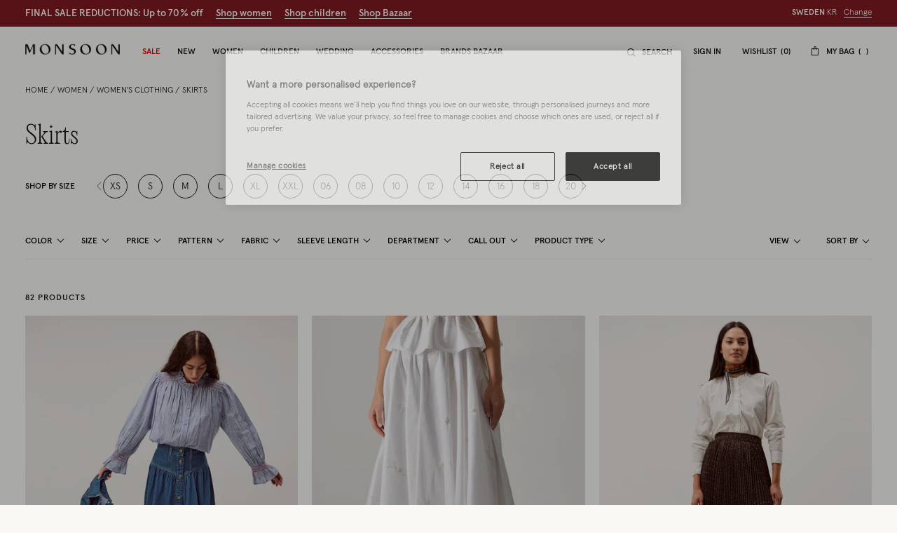

--- FILE ---
content_type: text/javascript
request_url: https://www.monsoonlondon.com/on/demandware.static/Sites-monsoon-global-Site/-/en_SE/v1768633530146/js/global/SearchPanel.js
body_size: 4923
content:
(self.webpackChunkmnsn=self.webpackChunkmnsn||[]).push([[733,3289],{21342:function(e,t,n){"use strict";n.r(t),n.d(t,{default:function(){return _}});var r=n(48822),i=n(3273),o=n(75451),s=n(8207),a=n(53303),c=n(43047);function u(e){return u="function"==typeof Symbol&&"symbol"==typeof Symbol.iterator?function(e){return typeof e}:function(e){return e&&"function"==typeof Symbol&&e.constructor===Symbol&&e!==Symbol.prototype?"symbol":typeof e},u(e)}function l(e,t){for(var n=0;n<t.length;n++){var r=t[n];r.enumerable=r.enumerable||!1,r.configurable=!0,"value"in r&&(r.writable=!0),Object.defineProperty(e,h(r.key),r)}}function h(e){var t=function(e){if("object"!=u(e)||!e)return e;var t=e[Symbol.toPrimitive];if(void 0!==t){var n=t.call(e,"string");if("object"!=u(n))return n;throw new TypeError("@@toPrimitive must return a primitive value.")}return String(e)}(e);return"symbol"==u(t)?t:t+""}function p(){return p="undefined"!=typeof Reflect&&Reflect.get?Reflect.get.bind():function(e,t,n){var r=function(e,t){for(;!{}.hasOwnProperty.call(e,t)&&null!==(e=y(e)););return e}(e,t);if(r){var i=Object.getOwnPropertyDescriptor(r,t);return i.get?i.get.call(arguments.length<3?e:n):i.value}},p.apply(null,arguments)}function f(e,t){return f=Object.setPrototypeOf?Object.setPrototypeOf.bind():function(e,t){return e.__proto__=t,e},f(e,t)}function d(){try{var e=!Boolean.prototype.valueOf.call(Reflect.construct(Boolean,[],function(){}))}catch(e){}return(d=function(){return!!e})()}function y(e){return y=Object.setPrototypeOf?Object.getPrototypeOf.bind():function(e){return e.__proto__||Object.getPrototypeOf(e)},y(e)}var _=function(e){!function(e,t){if("function"!=typeof t&&null!==t)throw new TypeError("Super expression must either be null or a function");e.prototype=Object.create(t&&t.prototype,{constructor:{value:e,writable:!0,configurable:!0}}),Object.defineProperty(e,"prototype",{writable:!1}),t&&f(e,t)}(h,e);var t,n,r=function(e){var t=d();return function(){var n,r=y(e);if(t){var i=y(this).constructor;n=Reflect.construct(r,arguments,i)}else n=r.apply(this,arguments);return function(e,t){if(t&&("object"==u(t)||"function"==typeof t))return t;if(void 0!==t)throw new TypeError("Derived constructors may only return object or undefined");return function(e){if(void 0===e)throw new ReferenceError("this hasn't been initialised - super() hasn't been called");return e}(e)}(this,n)}}(h);function h(){return function(e,t){if(!(e instanceof t))throw new TypeError("Cannot call a class as a function")}(this,h),r.apply(this,arguments)}return t=h,(n=[{key:"initCache",value:function(){p(y(h.prototype),"initCache",this).call(this),this.selectors.form=this.selectors.panel.querySelector(c.SEARCH_PANEL_FORM_SELECTOR),this.selectors.input=this.selectors.form.querySelector(c.SEARCH_PANEL_INPUT_SELECTOR),this.selectors.clearButton=this.selectors.form.querySelector(c.SEARCH_PANEL_CLEAR_BUTTON_SELECTOR),this.selectors.searchButton=this.selectors.form.querySelector(c.SEARCH_PANEL_SEARCH_BUTTON_SELECTOR),this.selectors.suggestionsWrapper=this.selectors.panel.querySelector(c.SEARCH_PANEL_SUGGESTIONS_SELECTOR),this.keyCodeEsc=27}},{key:"initState",value:function(){this.state.query="",this.state.suggestionsWrapperHtml="",this.state.recentSearchesHtml=""}},{key:"updateState",value:function(e,t){void 0!==this.state[e]&&(this.state[e]=t)}},{key:"handlePanel",value:function(e,t){p(y(h.prototype),"handlePanel",this).call(this,!0,t,"searchPanel"),this.updateInputByState(),this.updateSuggestionsByState(),this.getRecentSearches()}},{key:"getRecentSearches",value:function(){var e=this;(0,i.R)(this.options.recentSearchesUrl).then(function(t){var n=(t||"").trim();e.updateState("recentSearchesHtml",n),a.A.empty(e.selectors.suggestionsWrapper),n&&(a.A.append(e.selectors.suggestionsWrapper,n),a.A.processScripts(e.selectors.suggestionsWrapper))})}},{key:"doSearch",value:function(){var e=this;(0,i.R)("".concat(this.options.searchSuggestionsUrl,"?q=").concat(this.state.query)).then(function(t){t.error||(e.updateState("suggestionsWrapperHtml",t),e.updateSuggestionsByState())})}},{key:"updateClearButton",value:function(){0===this.state.query.length?this.hideElement(this.selectors.clearButton):this.showElement(this.selectors.clearButton)}},{key:"updateSearchButton",value:function(){this.selectors.searchButton.disabled=0===this.state.query.length}},{key:"bindEvents",value:function(){p(y(h.prototype),"bindEvents",this).call(this),(0,o.on)("input",this.selectors.input,this.handleInputQuery.bind(this)),(0,o.on)("keydown",this.selectors.input,this.handleKeyDown.bind(this)),(0,o.on)("submit",this.selectors.form,this.handleSubmitForm.bind(this)),(0,o.on)("click",this.selectors.clearButton,this.handleClearInputs.bind(this))}},{key:"handleClearInputs",value:function(){this.initState(),this.updateInputByState(),this.updateSuggestionsByState(),this.updateClearButton(),this.updateSearchButton()}},{key:"handleInputQuery",value:function(){this.updateStateByInput(),this.updateClearButton(),this.updateSearchButton(),this.state.query.length>=this.options.minQueryLength?this.doSearch():(this.updateState("suggestionsWrapperHtml",""),this.updateSuggestionsByState())}},{key:"handleKeyDown",value:function(){event.keyCode===this.keyCodeEsc&&(this.handleClearInputs.bind(this),this.deactivateAllPanels(!0))}},{key:"handleSubmitForm",value:function(e){if(e.preventDefault(),this.updateStateByInput(),this.state.query.length>0){var t=encodeURIComponent(this.state.query),n="".concat(this.options.searchResultsPageUrl,"?q=").concat(t);s.Event.emit("search.onSubmit",{event:"onSearch",searchTerm:this.state.query,searchSuggest:!1,searchResult:n}),window.location.href=n}}},{key:"updateStateByInput",value:function(){this.state.query=this.selectors.input.value}},{key:"updateInputByState",value:function(){this.selectors.input.value=this.state.query,this.selectors.input.focus()}},{key:"updateSuggestionsByState",value:function(){if(this.selectors.suggestionsWrapper.innerHTML=this.state.suggestionsWrapperHtml,this.state.recentSearchesHtml){var e=this.selectors.suggestionsWrapper.querySelector(c.SEARCH_PANEL_NORESULTS_SELECTOR);e&&a.A.append(e,this.state.recentSearchesHtml)}s.Event.emit("search.onSuggestionsRender",{query:this.state.query})}},{key:"deactivateAllPanels",value:function(e){p(y(h.prototype),"deactivateAllPanels",this).call(this,e),this.initState(),this.updateClearButton(),this.updateSearchButton(),this.selectors.input.blur()}},{key:"destroy",value:function(){p(y(h.prototype),"destroy",this).call(this),(0,o.AU)("input",this.selectors.input),(0,o.AU)("submit",this.selectors.form),(0,o.AU)("click",this.selectors.clearButton)}}])&&l(t.prototype,n),Object.defineProperty(t,"prototype",{writable:!1}),h}(r.default)},48822:function(e,t,n){"use strict";n.r(t),n.d(t,{default:function(){return _}});var r=n(91076),i=n(75451),o=n(8207),s=n(95984),a=n(88916),c=n(43047);function u(e){return u="function"==typeof Symbol&&"symbol"==typeof Symbol.iterator?function(e){return typeof e}:function(e){return e&&"function"==typeof Symbol&&e.constructor===Symbol&&e!==Symbol.prototype?"symbol":typeof e},u(e)}function l(e,t){(null==t||t>e.length)&&(t=e.length);for(var n=0,r=Array(t);n<t;n++)r[n]=e[n];return r}function h(e,t){for(var n=0;n<t.length;n++){var r=t[n];r.enumerable=r.enumerable||!1,r.configurable=!0,"value"in r&&(r.writable=!0),Object.defineProperty(e,p(r.key),r)}}function p(e){var t=function(e){if("object"!=u(e)||!e)return e;var t=e[Symbol.toPrimitive];if(void 0!==t){var n=t.call(e,"string");if("object"!=u(n))return n;throw new TypeError("@@toPrimitive must return a primitive value.")}return String(e)}(e);return"symbol"==u(t)?t:t+""}function f(e,t){return f=Object.setPrototypeOf?Object.setPrototypeOf.bind():function(e,t){return e.__proto__=t,e},f(e,t)}function d(){try{var e=!Boolean.prototype.valueOf.call(Reflect.construct(Boolean,[],function(){}))}catch(e){}return(d=function(){return!!e})()}function y(e){return y=Object.setPrototypeOf?Object.getPrototypeOf.bind():function(e){return e.__proto__||Object.getPrototypeOf(e)},y(e)}var _=function(e){!function(e,t){if("function"!=typeof t&&null!==t)throw new TypeError("Super expression must either be null or a function");e.prototype=Object.create(t&&t.prototype,{constructor:{value:e,writable:!0,configurable:!0}}),Object.defineProperty(e,"prototype",{writable:!1}),t&&f(e,t)}(p,e);var t,n,r=function(e){var t=d();return function(){var n,r=y(e);if(t){var i=y(this).constructor;n=Reflect.construct(r,arguments,i)}else n=r.apply(this,arguments);return function(e,t){if(t&&("object"==u(t)||"function"==typeof t))return t;if(void 0!==t)throw new TypeError("Derived constructors may only return object or undefined");return function(e){if(void 0===e)throw new ReferenceError("this hasn't been initialised - super() hasn't been called");return e}(e)}(this,n)}}(p);function p(){return function(e,t){if(!(e instanceof t))throw new TypeError("Cannot call a class as a function")}(this,p),r.apply(this,arguments)}return t=p,(n=[{key:"initCache",value:function(){this.selectors.panel=this.options.contentSelector?document.querySelector(this.options.contentSelector):this.element,this.selectors.trigger=this.element.querySelector(c.PANEL_TRIGGER_SELECTOR),this.selectors.closeIcon=this.selectors.panel.querySelector(c.PANEL_CLOSE_ICON_SELECTOR),this.selectors.closeButton=this.selectors.panel.querySelector(c.PANEL_CLOSE_BUTTON_SELECTOR),this.selectors.closeOverlay=this.selectors.panel.querySelector(c.PANEL_CLOSE_OVERLAY_SELECTOR),this.selectors.header=document.querySelector(c.HEADER_SELECTOR),this.selectors.headerMain=document.querySelector(c.HEADER_MAIN_SELECTOR),this.selectors.headerTop=document.querySelector(c.HEADER_TOP_SELECTOR),this.panel=this.element.querySelector(c.PANEL_CONTENT_SELECTOR)||this.selectors.panel,this.headerHeight=this.options.headerTransparent?this.getElementHeight(this.selectors.header)+"px":this.getElementHeight(this.selectors.headerMain)+this.getElementHeight(this.selectors.headerTop)+"px",this.freezePoint=0}},{key:"initState",value:function(){this.resizeVieport()}},{key:"handlePanel",value:function(e,t,n){return!!e&&(t&&t.preventDefault(),this.isCurrentActive=!!this.options.canToggle&&this.selectors.panel.classList.contains(c.ACTIVE),this.deactivateAllPanels(),(0,a.G)(this.selectors.panel,"0"),this.isCurrentActive?(o.Event.emit("body:unlock"),o.Event.emit("slidingPanelState.changed",!1),"miniCartPanel"===n&&o.Event.emit("minicartPanel:handleBodyStatus"),"hamburgerMenu"===n&&this.selectors.header.classList.remove(c.ACTIVE+"_nav"),!1):(this.freezePoint=window.scrollY,this.element.classList.add(c.ACTIVE),this.selectors.panel.classList.add(c.ACTIVE),this.panel.setAttribute("aria-hidden","false"),this.selectors.trigger.setAttribute(s.Ay.attributes.ariaExpanded,this.selectors.panel.classList.contains(c.ACTIVE)),this.hideContent=!1,"searchPanel"===n&&(this.hideContent=!0),o.Event.emit("body:lock",{isHardLock:!0,freezePoint:this.freezePoint,hideContent:this.hideContent}),o.Event.emit("slidingPanelState.changed",!0),"miniCartPanel"===n&&o.Event.emit("minicartPanel:handleBodyStatus"),"hamburgerMenu"===n&&this.selectors.header.classList.add(c.ACTIVE+"_nav"),void(this.options.hasMaxHeight||this.recalculate())))}},{key:"deactivateAllPanels",value:function(e){var t=document.querySelectorAll(c.PANEL_SELECTOR),n=document.querySelectorAll(c.PANEL_TRIGGER_SELECTOR);this.element.classList.remove(c.ACTIVE),t.forEach(function(e){return e.classList.remove(c.ACTIVE)}),n.forEach(function(e){return e.setAttribute(s.Ay.attributes.ariaExpanded,"false")}),(0,a.G)(this.selectors.panel,"-1"),this.panel.setAttribute("aria-hidden","true"),this.selectors.header.classList.remove(c.ACTIVE+"_nav"),e&&(o.Event.emit("body:unlock"),o.Event.emit("slidingPanelState.changed",!1)),this.freezePoint&&(window.scrollTo({top:this.freezePoint}),this.freezePoint=0),o.Event.emit("minicartPanel:handleBodyStatus")}},{key:"recalculate",value:function(){this.panel.style.top=this.headerHeight}},{key:"update",value:function(e){if(this.options&&this.options.hasMaxHeight)return!1;this.panel&&(this.panel.style.top=e?this.headerHeight:0)}},{key:"resizeVieport",value:function(){if(window.visualViewport){function e(){var e,t=function(e,t){var n="undefined"!=typeof Symbol&&e[Symbol.iterator]||e["@@iterator"];if(!n){if(Array.isArray(e)||(n=function(e,t){if(e){if("string"==typeof e)return l(e,t);var n={}.toString.call(e).slice(8,-1);return"Object"===n&&e.constructor&&(n=e.constructor.name),"Map"===n||"Set"===n?Array.from(e):"Arguments"===n||/^(?:Ui|I)nt(?:8|16|32)(?:Clamped)?Array$/.test(n)?l(e,t):void 0}}(e))||t&&e&&"number"==typeof e.length){n&&(e=n);var r=0,i=function(){};return{s:i,n:function(){return r>=e.length?{done:!0}:{done:!1,value:e[r++]}},e:function(e){throw e},f:i}}throw new TypeError("Invalid attempt to iterate non-iterable instance.\nIn order to be iterable, non-array objects must have a [Symbol.iterator]() method.")}var o,s=!0,a=!1;return{s:function(){n=n.call(e)},n:function(){var e=n.next();return s=e.done,e},e:function(e){a=!0,o=e},f:function(){try{s||null==n.return||n.return()}finally{if(a)throw o}}}}(document.getElementsByClassName("b-panel--large"));try{for(t.s();!(e=t.n()).done;)e.value.style.height=window.visualViewport.height.toString()+"px",document.getElementsByTagName("html")[0].style.height=window.visualViewport.height.toString()+"px"}catch(e){t.e(e)}finally{t.f()}}window.visualViewport.addEventListener("resize",e)}}},{key:"bindEvents",value:function(){o.Event.on("navigationState.changed",this.deactivateAllPanels,this,!1),o.Event.on("stickyBarState.changed",this.update,this),o.Event.on("slidingPanel.changed",this.deactivateAllPanels.bind(this,!0)),(0,i.on)("click",this.selectors.trigger,this.handlePanel.bind(this,!0)),(0,i.on)("click",this.selectors.closeIcon,this.deactivateAllPanels.bind(this,!0)),(0,i.on)("click touchstart",this.selectors.closeOverlay,this.deactivateAllPanels.bind(this,!0),{passive:!0}),(0,i.on)("click",this.selectors.closeButton,this.deactivateAllPanels.bind(this,!0))}},{key:"destroy",value:function(){o.Event.off("navigationState.changed",this.deactivateAllPanels),o.Event.off("stickyBarState.changed",this.update),o.Event.off("slidingPanel.changed",this.deactivateAllPanels),(0,i.AU)("click",this.selectors.trigger),(0,i.AU)("click",this.selectors.closeIcon),(0,i.AU)("click touchstart",this.selectors.closeOverlay),this.selectors.closeButton&&(0,i.AU)("click",this.selectors.closeButton)}}])&&h(t.prototype,n),Object.defineProperty(t,"prototype",{writable:!1}),p}(r.A)},53303:function(__unused_webpack_module,__webpack_exports__,__webpack_require__){"use strict";var diff_dom__WEBPACK_IMPORTED_MODULE_0__=__webpack_require__(92485),squirrelly__WEBPACK_IMPORTED_MODULE_1__=__webpack_require__(95153);function htmlStringToElement(e){var t=document.createElement("template");return t.innerHTML=e.trim(),t.content.firstChild}function getTemplate(e){return document.querySelector("script#".concat(e,'[type="text/x-squirrelly-template"]'))}function update(e,t){if("string"==typeof t&&(t=htmlStringToElement(t)),e instanceof HTMLElement&&t instanceof HTMLElement){var n=new diff_dom__WEBPACK_IMPORTED_MODULE_0__.ad({maxChildCount:!1}),r=n.diff(e,t);r&&r.length&&n.apply(e,r)}}function empty(e){if(e instanceof HTMLElement)for(;e.firstChild;)e.removeChild(e.firstChild)}function append(e,t){"string"==typeof t?e.insertAdjacentHTML("beforeEnd",t):e.append(t)}function prepend(e,t){"string"==typeof t?e.insertAdjacentHTML("afterbegin",t):e.prepend(t)}function escapeQuotes(){return String(arguments.length>0&&void 0!==arguments[0]?arguments[0]:"").replace(/"/g,"&quot;")}function msgfHelper(e){for(var t=arguments.length,n=new Array(t>1?t-1:0),r=1;r<t;r++)n[r-1]=arguments[r];return e.replace(/((?:[^{}]|(?:\{\{)|(?:\}\}))+)|(?:\{([0-9]+)\})/g,function(e,t,r){return t?t.replace(/(?:{{)|(?:}})/g,function(e){return e[0]}):r<n.length?n[r]:""})}function msgfSafeHelper(e){for(var t=arguments.length,n=new Array(t>1?t-1:0),r=1;r<t;r++)n[r-1]=arguments[r];return escapeQuotes(msgfHelper.apply(void 0,[e].concat(n)))}function render(e,t){var n=arguments.length>2&&void 0!==arguments[2]?arguments[2]:{};if(e instanceof HTMLElement&&t){var r=getTemplate(t);r&&(squirrelly__WEBPACK_IMPORTED_MODULE_1__.autoEscaping(!1),squirrelly__WEBPACK_IMPORTED_MODULE_1__.defineHelper("msgf",msgfHelper),squirrelly__WEBPACK_IMPORTED_MODULE_1__.defineHelper("msgfSafe",msgfSafeHelper),squirrelly__WEBPACK_IMPORTED_MODULE_1__.defineFilter("escapeQuotes",escapeQuotes),update(e,squirrelly__WEBPACK_IMPORTED_MODULE_1__.Compile(r.innerHTML)(n,squirrelly__WEBPACK_IMPORTED_MODULE_1__)))}}function renderElement(e){var t=arguments.length>1&&void 0!==arguments[1]?arguments[1]:{},n=document.createElement("div");return render(n,e,t),n}function processScripts(element){for(var scripts=element.getElementsByTagName("script"),i=0,max=scripts.length;i<max;i++)eval(scripts[i].text)}__webpack_exports__.A={append:append,prepend:prepend,render:render,renderElement:renderElement,update:update,empty:empty,processScripts:processScripts}},85504:function(){},88916:function(e,t,n){"use strict";n.d(t,{G:function(){return i}});var r=n(43047);function i(e,t){var n=e.querySelectorAll(r.OUTLINE_CONTROL_ITEM_SELECTOR);n&&n.forEach(function(e){return e.setAttribute("tabindex",t)})}},95984:function(e,t,n){"use strict";n.d(t,{$t:function(){return E},B6:function(){return b},FL:function(){return p},GW:function(){return a},HU:function(){return C},Hd:function(){return R},LU:function(){return i},N:function(){return l},O$:function(){return g},Oh:function(){return o},RN:function(){return d},Um:function(){return s},Uw:function(){return T},Vk:function(){return f},WJ:function(){return L},X0:function(){return S},aK:function(){return c},a_:function(){return A},eO:function(){return h},eb:function(){return O},f_:function(){return u},hn:function(){return _},nh:function(){return m},o6:function(){return k},qG:function(){return w},rw:function(){return r},sP:function(){return P},sh:function(){return B},so:function(){return y},uj:function(){return v}}),t.Ay={locales:{arabic:"ar_AE"},hideHeaderBanner:"hideHeaderBanner",zipCode:{US:{available:!0,mandatory:!0,pattern:"^[0-9]{5}(?:-[0-9]{4})?$"},CA:{available:!0,mandatory:!0,pattern:"^(?!.*[DFIOQU])[A-VXY][0-9][A-Z] ?[0-9][A-Z][0-9]$"},AE:{available:!1,mandatory:!1},default:{available:!0,mandatory:!1}},attributes:{attrHidden:"hidden",attrAriaHidden:"aria-hidden",ariaHasPopup:"aria-haspopup",ariaExpanded:"aria-expanded"}};var r="js-badges-content-wrapper",i="tile_view_mode",o="grid_view_mode",s="template-product-tile-image",a="template-product-rollover-images",c="SAMEASSHIPPING",u="shipping",l="shippingMethod",h="billing",p="selectStore",f="parcelShop",d="selectStore",y="contactDetails",_="storePickup",E="parcelShop",v="PAYPAL",m="AFTERPAY_PBI",g="DW_APPLE_PAY",S="DW_ANDROID_PAY",b="OPENPAY",A="KLARNA_PAYMENTS",P="PLP_ANCH_FILTER_URL",O="PLP_ANCH_GRID_URL",C="PLP_ANCH_LOADMORE_URL",T="PLP_ANCH_LOADMORE_COUNTER",L="PLP_ANCH_PDP_BACK",R="PLP_ANCH_GRID_RESTORE",w="bfpo",k="bf1",B=["pobox","po box"]}}]);

--- FILE ---
content_type: text/javascript; charset=utf-8
request_url: https://p.cquotient.com/pebble?tla=bdlv-monsoon-global&activityType=viewCategory&callback=CQuotient._act_callback1&cookieId=abr1F89JDeQPIg6psRatIenOz0&userId=&emailId=&products=id%3A%3A10061610121%7C%7Csku%3A%3A%3B%3Bid%3A%3A20004270016%7C%7Csku%3A%3A%3B%3Bid%3A%3A10080130063%7C%7Csku%3A%3A%3B%3Bid%3A%3A10060720062%7C%7Csku%3A%3A%3B%3Bid%3A%3A10080210170%7C%7Csku%3A%3A%3B%3Bid%3A%3A20004200016%7C%7Csku%3A%3A%3B%3Bid%3A%3A70017160001%7C%7Csku%3A%3A%3B%3Bid%3A%3A20003770174%7C%7Csku%3A%3A%3B%3Bid%3A%3A70018680003%7C%7Csku%3A%3A%3B%3Bid%3A%3A20002200016%7C%7Csku%3A%3A%3B%3Bid%3A%3A70021460020%7C%7Csku%3A%3A%3B%3Bid%3A%3A10004430015%7C%7Csku%3A%3A%3B%3Bid%3A%3A10004450105%7C%7Csku%3A%3A%3B%3Bid%3A%3A70014930007%7C%7Csku%3A%3A%3B%3Bid%3A%3A20008660002%7C%7Csku%3A%3A%3B%3Bid%3A%3A10004310055%7C%7Csku%3A%3A%3B%3Bid%3A%3A10080150105%7C%7Csku%3A%3A%3B%3Bid%3A%3A10009780101%7C%7Csku%3A%3A%3B%3Bid%3A%3A10060340142%7C%7Csku%3A%3A%3B%3Bid%3A%3A20004100008%7C%7Csku%3A%3A%3B%3Bid%3A%3A10007770085%7C%7Csku%3A%3A%3B%3Bid%3A%3A10004200026%7C%7Csku%3A%3A%3B%3Bid%3A%3A10018880001%7C%7Csku%3A%3A%3B%3Bid%3A%3A20004060011%7C%7Csku%3A%3A%3B%3Bid%3A%3A20002060122%7C%7Csku%3A%3A%3B%3Bid%3A%3A20008470014%7C%7Csku%3A%3A%3B%3Bid%3A%3A10009690016%7C%7Csku%3A%3A%3B%3Bid%3A%3A20001940016%7C%7Csku%3A%3A%3B%3Bid%3A%3A70018370007%7C%7Csku%3A%3A%3B%3Bid%3A%3A10060510078%7C%7Csku%3A%3A%3B%3Bid%3A%3A20002240001%7C%7Csku%3A%3A%3B%3Bid%3A%3A10004840015%7C%7Csku%3A%3A%3B%3Bid%3A%3A10009690001%7C%7Csku%3A%3A%3B%3Bid%3A%3A10002540021%7C%7Csku%3A%3A%3B%3Bid%3A%3A10060470003%7C%7Csku%3A%3A%3B%3Bid%3A%3A10004010062%7C%7Csku%3A%3A%3B%3Bid%3A%3A10004200008%7C%7Csku%3A%3A%3B%3Bid%3A%3A10004210055%7C%7Csku%3A%3A%3B%3Bid%3A%3A10009590007%7C%7Csku%3A%3A%3B%3Bid%3A%3A70017830006%7C%7Csku%3A%3A&categoryId=womens_clothing_skirts&refinements=%5B%7B%22name%22%3A%22Category%22%2C%22value%22%3A%22womens_clothing_skirts%22%7D%5D&personalized=false&sortingRule=MONSOON%3A%20best-matches-PRIME&realm=BDLV&siteId=monsoon-global&instanceType=prd&queryLocale=default&locale=en_SE&referrer=&currentLocation=https%3A%2F%2Fwww.monsoonlondon.com%2Fse%2Fwomens%2Fwomens-clothing%2Fskirts%2F&ls=true&_=1768639019998&v=v3.1.3&fbPixelId=__UNKNOWN__
body_size: 268
content:
/**/ typeof CQuotient._act_callback1 === 'function' && CQuotient._act_callback1([{"k":"__cq_uuid","v":"abr1F89JDeQPIg6psRatIenOz0","m":34128000},{"k":"__cq_seg","v":"0~0.00!1~0.00!2~0.00!3~0.00!4~0.00!5~0.00!6~0.00!7~0.00!8~0.00!9~0.00","m":2592000}]);

--- FILE ---
content_type: text/javascript; charset=utf-8
request_url: https://e.cquotient.com/recs/bdlv-monsoon-global/viewed-recently?callback=CQuotient._callback0&_=1768639019916&_device=mac&userId=&cookieId=abr1F89JDeQPIg6psRatIenOz0&emailId=&anchors=id%3A%3A%7C%7Csku%3A%3A%7C%7Ctype%3A%3A%7C%7Calt_id%3A%3A&slotId=plp-recently-viewed&slotConfigId=plp-recently-viewed-default&slotConfigTemplate=slots%2Fproduct%2FrecentlyViewedCarousel.isml&ccver=1.03&realm=BDLV&siteId=monsoon-global&instanceType=prd&v=v3.1.3&json=%7B%22userId%22%3A%22%22%2C%22cookieId%22%3A%22abr1F89JDeQPIg6psRatIenOz0%22%2C%22emailId%22%3A%22%22%2C%22anchors%22%3A%5B%7B%22id%22%3A%22%22%2C%22sku%22%3A%22%22%2C%22type%22%3A%22%22%2C%22alt_id%22%3A%22%22%7D%5D%2C%22slotId%22%3A%22plp-recently-viewed%22%2C%22slotConfigId%22%3A%22plp-recently-viewed-default%22%2C%22slotConfigTemplate%22%3A%22slots%2Fproduct%2FrecentlyViewedCarousel.isml%22%2C%22ccver%22%3A%221.03%22%2C%22realm%22%3A%22BDLV%22%2C%22siteId%22%3A%22monsoon-global%22%2C%22instanceType%22%3A%22prd%22%2C%22v%22%3A%22v3.1.3%22%7D
body_size: 79
content:
/**/ typeof CQuotient._callback0 === 'function' && CQuotient._callback0({"viewed-recently":{"displayMessage":"viewed-recently","recs":[],"recoUUID":"0861c97d-0753-41fd-824c-3adbdce1756b"}});

--- FILE ---
content_type: application/javascript; charset=utf-8
request_url: https://cdn-eu.dynamicyield.com/api/9878182/api_dynamic.js
body_size: 8886
content:
var DYExps=DYExps||{};if(function(){var e=9878182;void 0===window.DY&&(window.DY={}),void 0===window.DY.scsec&&(window.DY.scsec=e);var r,t={1064917:{internal:!0,showOnce:!1,containsSessionStickiness:!1,containsVersionStickiness:!1,ignoreHooks:!1,displayName:(r=["MS966 | 100% | Reviews Design & UX on PDP (Dynamic Content)","tag_manager","dy-auto-embedded-object","_CurrentPage","/monsoonlondon","not_contains",".pr-snippet-stars-png","WaitForElement","MS966%20%7C%20100%25","Variation%201","%20%20%20%20%20%20var%20styles%20=%20%60%0A%20%20%20%20%20%20.b-pdp%20.b-rating%20.pr-snippet%20.pr-snippet-stars-png%7B%0A%20%20%20%20%20%20%20%20%20%20cursor:%20pointer;%0A%20%20%20%20%20%20%7D%0A%20%20%20%20%20%20.b-reviews%20%7B%0A%20%20%20%20%20%20%20%20%20%20position:%20fixed;%0A%20%20%20%20%20%20%20%20%20%20right:%200;%0A%20%20%20%20%20%20%20%20%20%20left:%200;%20%20%20%20%0A%20%20%20%20%20%20%20%20%20%20top:%200;%0A%20%20%20%20%20%20%20%20%20%20bottom:%200;%0A%20%20%20%20%20%20%20%20%20%20z-index:%2099;%0A%20%20%20%20%20%20%20%20%20%20width:%20100%25;%0A%20%20%20%20%20%20%20%20%20%20display:%20none;%0A%20%20%20%20%20%20%20%20%20%20justify-content:%20flex-end;%0A%20%20%20%20%20%20%7D%0A%20%20%20%20%20%20.b-reviews%20.custReviewOverlay%7B%20%20%20%20%0A%20%20%20%20%20%20%20%20%20%20background:%20rgba(0,0,0,0.5);%0A%20%20%20%20%20%20%20%20%20%20position:%20absolute;%0A%20%20%20%20%20%20%20%20%20%20left:%200;%0A%20%20%20%20%20%20%20%20%20%20right:%200;%0A%20%20%20%20%20%20%20%20%20%20top:%200;%0A%20%20%20%20%20%20%20%20%20%20bottom:%200;%0A%20%20%20%20%20%20%7D%0A%20%20%20%20%20%20.b-reviews.show%20%7B%0A%20%20%20%20%20%20%20%20%20%20display:%20flex;%0A%20%20%20%20%20%20%7D%0A%20%20%20%20%20%20.b-reviews%20.reviews%20%7B%0A%20%20%20%20%20%20%20%20%20%20margin-bottom:%200;%0A%20%20%20%20%20%20%20%20%20%20max-width:%20350px;%0A%20%20%20%20%20%20%20%20%20%20overflow-y:%20auto;%0A%20%20%20%20%20%20%20%20%20%20padding-top:%2055px;%0A%20%20%20%20%20%20%20%20%20%20background:%20#fffbf5;%0A%20%20%20%20%20%20%20%20%20%20right:%20-350px;%0A%20%20%20%20%20%20%20%20%20%20position:%20relative;%0A%20%20%20%20%20%20%20%20%20%20-webkit-transition:%200.5s%20all;%0A%20%20%20%20%20%20%20%20%20%20-moz-transition:%200.5s%20all;%0A%20%20%20%20%20%20%20%20%20%20-ms-transition:%200.5s%20all;%0A%20%20%20%20%20%20%20%20%20%20transition:%200.5s%20all;%0A%20%20%20%20%20%20%7D%0A%20%20%20%20%20%20.b-reviews%20.reviews.open%20%7B%0A%20%20%20%20%20%20%20%20%20%20right:%200px;%0A%20%20%20%20%20%20%7D%0A%20%20%20%20%20%20.b-reviews%20.pr-review-display%20%7B%0A%20%20%20%20%20%20%20%20%20%20padding:%200%2015px;%0A%20%20%20%20%20%20%7D%0A%20%20%20%20%20%20.b-reviews%20.p-w-r%20.pr-review-snapshot%20.pr-review-snapshot-simple%20.pr-review-snapshot-snippets-headline,%0A%20%20%20%20%20%20.b-reviews%20.p-w-r%20.pr-snippet-read-and-write%20.pr-snippet-write-review-link,%0A%20%20%20%20%20%20.b-reviews%20.pr-review-snapshot%20.pr-review-snapshot-faceoff,%0A%20%20%20%20%20%20.b-reviews%20.pr-review-snapshot.pr-review-enhanced%20.pr-review-snapshot-simple%20.pr-review-snapshot-block-histogram,%0A%20%20%20%20%20%20.b-reviews%20.pr-review-display%20.pr-rd-review-header-sorts%20.pr-rd-sort-group:last-child,%0A%20%20%20%20%20%20.b-reviews%20.pr-review-display%20.pr-rd-review-total,%0A%20%20%20%20%20%20.b-reviews%20.pr-subheadline%20.pr-snippet-write-review-link,%0A%20%20%20%20%20%20.b-reviews%20.pr-subheadline%20%7B%0A%20%20%20%20%20%20%20%20%20%20display:%20none%20!important;%0A%20%20%20%20%20%20%7D%0A%20%20%20%20%20%20.b-reviews%20#pr-review-snapshot.pr-review-snapshot%7B%0A%20%20%20%20%20%20%20%20%20%20padding:%200%2015px;%0A%20%20%20%20%20%20%7D%0A%20%20%20%20%20%20.b-reviews%20.pr-review-snapshot-header%7B%0A%20%20%20%20%20%20%20%20%20%20padding:%2010px%20!important;%0A%20%20%20%20%20%20%20%20%20%20margin-bottom:%2010px;%0A%20%20%20%20%20%20%20%20%20%20position:%20fixed;%0A%20%20%20%20%20%20%20%20%20%20top:%200;%0A%20%20%20%20%20%20%20%20%20%20background:%20#fffbf5;%0A%20%20%20%20%20%20%20%20%20%20margin-left:%20-15px;%0A%20%20%20%20%20%20%20%20%20%20margin-right:%200px;%0A%20%20%20%20%20%20%20%20%20%20z-index:%209;%0A%20%20%20%20%20%20%20%20%20%20max-width:%20350px;%0A%20%20%20%20%20%20%20%20%20%20width:%20100%25;%0A%20%20%20%20%20%20%20%20%20%20right:%20-350px;%0A%20%20%20%20%20%20%20%20%20%20-webkit-transition:%200.5s%20all;%0A%20%20%20%20%20%20%20%20%20%20-moz-transition:%200.5s%20all;%0A%20%20%20%20%20%20%20%20%20%20-ms-transition:%200.5s%20all;%0A%20%20%20%20%20%20%20%20%20%20transition:%200.5s%20all;%0A%20%20%20%20%20%20%7D%0A%20%20%20%20%20%20%0A%20%20%20%20%20%20.b-reviews%20.reviews.open%20.pr-review-snapshot-header%7B%0A%20%20%20%20%20%20%20%20%20%20right:%200px;%0A%20%20%20%20%20%20%7D%0A%20%20%20%20%20%20.b-reviews%20.pr-review-snapshot-header%20.pr-review-snapshot-header-intro%7B%0A%20%20%20%20%20%20%20%20%20%20justify-content:%20center%20!important;%0A%20%20%20%20%20%20%20%20%20%20margin:%200%200%200px;%0A%20%20%20%20%20%20%7D%0A%20%20%20%20%20%20.b-reviews%20.pr-review-snapshot-snippets%7B%0A%20%20%20%20%20%20%20%20%20%20width:%20100%25;%0A%20%20%20%20%20%20%7D%0A%20%20%20%20%20%20.b-reviews%20.pr-review-snapshot-snippets%20.pr-snippet%7B%0A%20%20%20%20%20%20%20%20%20%20display:%20flex;%0A%20%20%20%20%20%20%20%20%20%20align-items:%20center;%0A%20%20%20%20%20%20%20%20%20%20justify-content:%20center;%0A%20%20%20%20%20%20%20%20%20%20margin:%200%200%200;%0A%20%20%20%20%20%20%7D%0A%20%20%20%20%20%20.b-reviews%20.pr-review-snapshot-snippets%20.pr-snippet%20.pr-snippet-stars%20.pr-snippet-rating-decimal%7B%0A%20%20%20%20%20%20%20%20%20%20display:%20block;%0A%20%20%20%20%20%20%20%20%20%20border:%200;%0A%20%20%20%20%20%20%20%20%20%20background:%20transparent;%0A%20%20%20%20%20%20%7D%0A%20%20%20%20%20%20.b-reviews%20.pr-review-snapshot-snippets%20.pr-snippet-review-count%7B%0A%20%20%20%20%20%20%20%20%20%20margin:%200%200%200%200%20!important;%0A%20%20%20%20%20%20%20%20%20%20padding-left:%205px;%0A%20%20%20%20%20%20%20%20%20%20border-left:%201px%20solid%20#000;%0A%20%20%20%20%20%20%7D%0A%20%20%20%20%20%20.b-reviews%20.pr-review-snapshot-simple%20%7B%0A%20%20%20%20%20%20%20%20%20%20width:%20100%25;%0A%20%20%20%20%20%20%20%20%20%20flex-wrap:%20wrap;%0A%20%20%20%20%20%20%20%20%20%20flex-direction:%20column%20!important;%0A%20%20%20%20%20%20%20%20%20%20background:%20#f3e7d5;%0A%20%20%20%20%20%20%20%20%20%20padding:%2015px;%0A%20%20%20%20%20%20%20%20%20%20margin:%2010px%200%2015px%20!important;%0A%20%20%20%20%20%20%7D%0A%20%20%20%20%20%20.b-reviews%20.pr-review-snapshot-simple%20.pr-snippet-reco-to-friend%7B%0A%20%20%20%20%20%20%20%20%20%20text-align:%20center;%0A%20%20%20%20%20%20%7D%0A%20%20%20%20%20%20.b-reviews%20.pr-review-display%20.pr-rd-main-header-with-filters%7B%0A%20%20%20%20%20%20%20%20%20%20display:%20flex;%0A%20%20%20%20%20%20%20%20%20%20align-items:%20center;%0A%20%20%20%20%20%20%20%20%20%20justify-content:%20center;%0A%20%20%20%20%20%20%20%20%20%20padding:%200%20!important;%0A%20%20%20%20%20%20%20%20%20%20margin-left:%20-5px;%0A%20%20%20%20%20%20%20%20%20%20margin-right:%207px;%0A%20%20%20%20%20%20%20%20%20%20flex-wrap:%20wrap;%0A%20%20%20%20%20%20%7D%0A%20%20%20%20%20%20.b-reviews%20.pr-review-display%20.pr-rd-review-header-contents%7B%0A%20%20%20%20%20%20%20%20%20%20padding:%200%205px%20!important;%0A%20%20%20%20%20%20%20%20%20%20background:%20transparent%20!important;%0A%20%20%20%20%20%20%7D%0A%20%20%20%20%20%20.b-reviews%20.pr-review-display%20.pr-rd-review-header-sorts%7B%0A%20%20%20%20%20%20%20%20%20%20padding:%200%205px%20!important;%0A%20%20%20%20%20%20%7D%0A%20%20%20%20%20%20.b-reviews%20.pr-review-display%20.pr-rd-search-container%7B%0A%20%20%20%20%20%20%20%20%20%20margin:%200;%0A%20%20%20%20%20%20%20%20%20%20width:%20100%25%20!important;%0A%20%20%20%20%20%20%7D%0A%20%20%20%20%20%20.b-reviews%20.pr-review-display%20.pr-rd-review-header-sorts%20.pr-rd-sort-group%7B%0A%20%20%20%20%20%20%20%20%20%20padding-right:%200%20!important;%0A%20%20%20%20%20%20%20%20%20%20width:%20100%25%20!important;%0A%20%20%20%20%20%20%7D%0A%20%20%20%20%20%20.b-reviews%20.pr-review-display%20.pr-rd-review-header-sorts%20.pr-rd-sort-group%20#pr-rd-sort-by%7B%0A%20%20%20%20%20%20%20%20%20%20padding:%206px%2010px%206px%204px%20!important;%0A%20%20%20%20%20%20%20%20%20%20width:%20100%25%20!important;%0A%20%20%20%20%20%20%7D%0A%20%20%20%20%20%20.b-reviews%20.pr-review%20.pr-rd-star-rating%20.pr-rating-stars%20.pr-star-v4%7B%0A%20%20%20%20%20%20%20%20%20%20width:%2015px!important;%0A%20%20%20%20%20%20%20%20%20%20height:%2015px!important;%0A%20%20%20%20%20%20%7D%0A%20%20%20%20%20%20.b-reviews%20.pr-review%20%7B%0A%20%20%20%20%20%20%20%20%20%20padding:%200;%0A%20%20%20%20%20%20%20%20%20%20position:%20relative;%0A%20%20%20%20%20%20%7D%0A%20%20%20%20%20%20.b-reviews%20#pr-review-display%20.pr-review%20.pr-rd-review-headline,%20%0A%20%20%20%20%20%20.b-reviews%20#pr-review-display%20.pr-review%20.pr-rd-review-headline,%20%0A%20%20%20%20%20%20.b-reviews%20#pr-review-display%20.pr-review%20.pr-rd-review-headline,%20%0A%20%20%20%20%20%20.b-reviews%20#pr-review-display%20.pr-review%20.pr-rd-review-headline%7B%0A%20%20%20%20%20%20%20%20%20%20margin:%200%20!important;%20%20%20%20%0A%20%20%20%20%20%20%7D%0A%20%20%20%20%20%20.b-reviews%20#pr-review-display%20.pr-review%20.pr-rd-review-headline:focus,%20%0A%20%20%20%20%20%20.b-reviews%20#pr-review-display%20.pr-review%20.pr-rd-review-headline:focus,%20%0A%20%20%20%20%20%20.b-reviews%20#pr-review-display%20.pr-review%20.pr-rd-review-headline:focus,%20%0A%20%20%20%20%20%20.b-reviews%20#pr-review-display%20.pr-review%20.pr-rd-review-headline:focus%7B%0A%20%20%20%20%20%20%20%20%20%20outline:%20none;%0A%20%20%20%20%20%20%20%20%20%20border:%200px;;%0A%20%20%20%20%20%20%20%20%20%20box-shadow:%20none%20!important;%0A%20%20%20%20%20%20%7D%0A%20%20%20%20%20%20.b-reviews%20.pr-review%20.pr-rd-reviewer-details%20.pr-rd-author-submission-date%7B%0A%20%20%20%20%20%20%20%20%20%20position:%20absolute;%0A%20%20%20%20%20%20%20%20%20%20right:%200;%0A%20%20%20%20%20%20%20%20%20%20top:%200;%0A%20%20%20%20%20%20%7D%0A%20%20%20%20%20%20.b-reviews%20.pr-review%20.pr-rd-reviewer-details%20.pr-rd-author-location,%0A%20%20%20%20%20%20.b-reviews%20.pr-review%20.pr-rd-bottomline%20.pr-rd-bold,%0A%20%20%20%20%20%20.b-reviews%20.pr-review%20.pr-rd-reviewer-details%20.pr-rd-author-submission-date%20.pr-rd-bold%7B%0A%20%20%20%20%20%20%20%20%20%20display:%20none;%0A%20%20%20%20%20%20%7D%0A%20%20%20%20%20%20.b-reviews%20.pr-review%20.pr-rd-reviewer-details%20.pr-rd-author-submission-date%20time,%0A%20%20%20%20%20%20.b-reviews%20.pr-review%20.pr-rd-bottomline%20span%20%7B%0A%20%20%20%20%20%20%20%20%20%20color:%20#000%20!important;%0A%20%20%20%20%20%20%20%20%20%20font-weight:%20700;%0A%20%20%20%20%20%20%7D%0A%20%20%20%20%20%20.b-reviews%20.pr-review%20.pr-rd-description%20%7B%0A%20%20%20%20%20%20%20%20%20%20width:%20100%25%20!important;%0A%20%20%20%20%20%20%7D%0A%20%20%20%20%20%20.b-reviews%20.pr-review%20.pr-rd-footer%7B%0A%20%20%20%20%20%20%20%20%20%20padding-bottom:%2010px;%0A%20%20%20%20%20%20%20%20%20%20border-bottom:%201px%20solid%20#ccc;%0A%20%20%20%20%20%20%7D%0A%20%20%20%20%20%20.b-reviews%20.pr-review%20.pr-rd-footer%20.pr-rd-helpful-action-group%7B%0A%20%20%20%20%20%20%20%20%20%20display:%20flex;%0A%20%20%20%20%20%20%20%20%20%20flex-wrap:%20wrap;%0A%20%20%20%20%20%20%20%20%20%20align-items:%20center;%0A%20%20%20%20%20%20%20%20%20%20justify-content:%20space-between;%0A%20%20%20%20%20%20%7D%0A%20%20%20%20%20%20.b-reviews%20.pr-review%20.pr-rd-footer%20.pr-rd-helpful-action-group%20.pr-rd-helpful-action-legend%7B%0A%20%20%20%20%20%20%20%20%20%20flex-basis:%20100%25;%0A%20%20%20%20%20%20%20%20%20%20width:%20100%25;%0A%20%20%20%20%20%20%7D%0A%20%20%20%20%20%20.b-reviews%20.pr-review%20.pr-rd-footer%20.pr-rd-helpful-action-group%20.pr-rd-flag-review-container%20.pr-rd-flag-review-btn%7B%0A%20%20%20%20%20%20%20%20%20%20color:%20#000;%0A%20%20%20%20%20%20%7D%0A%20%20%20%20%20%20.b-reviews%20.pr-review%20.pr-rd-description.pr-rd-content-block%20.pr-rd-review-product,%0A%20%20%20%20%20%20.b-reviews%20.pr-review%20.pr-rd-side-content-block%20+%20.pr-rd-review-product%7B%0A%20%20%20%20%20%20%20%20%20%20display:%20none%20!important;%0A%20%20%20%20%20%20%7D%0A%20%20%20%20%20%20.b-reviews%20.pr-review%20.pr-rd-side-content-block%20%7B%0A%20%20%20%20%20%20%20%20%20%20display:%20flex;%0A%20%20%20%20%20%20%20%20%20%20flex-direction:%20column;%0A%20%20%20%20%20%20%20%20%20%20flex-basis:%20100%25;%0A%20%20%20%20%20%20%20%20%20%20width:%20100%25%20!important;%0A%20%20%20%20%20%20%7D%0A%20%20%20%20%20%20.b-reviews%20.pr-review%20.pr-rd-header%7B%0A%20%20%20%20%20%20%20%20%20%20width:%20100%25%20!important;%0A%20%20%20%20%20%20%20%20%20%20display:%20flex;%0A%20%20%20%20%20%20%20%20%20%20flex-direction:%20column;%0A%20%20%20%20%20%20%7D%0A%20%20%20%20%20%20%0A%20%20%20%20%20%20.b-reviews%20.p-w-r%20.pr-review-snapshot%20.pr-review-snapshot-simple%20.pr-review-snapshot-block%7B%0A%20%20%20%20%20%20%20%20%20%20min-height:%20inherit;%0A%20%20%20%20%20%20%20%20%20%20padding:%200;%0A%20%20%20%20%20%20%20%20%20%20width:%20100%25;%0A%20%20%20%20%20%20%20%20%20%20border-right:%200px%20solid%20#eee;%0A%20%20%20%20%20%20%7D%0A%20%20%20%20%20%20.b-reviews%20.p-w-r%20.pr-review-snapshot%20.pr-review-snapshot-simple%20.pr-review-snapshot-block.pr-review-snapshot-block-snippet%7B%0A%20%20%20%20%20%20%20%20%20%20margin:%200%200%2010px;%0A%20%20%20%20%20%20%7D%0A%20%20%20%20%20%20.b-reviews%20.p-w-r%20.pr-review-snapshot%20.pr-review-snapshot-simple%20.pr-review-snapshot-block.pr-review-snapshot-block-recommend%7B%0A%20%20%20%20%20%20%20%20%20%20margin-bottom:%200%20!important;%0A%20%20%20%20%20%20%7D%0A%20%20%20%20%20%20.b-reviews%20.p-w-r%20.pr-review-snapshot%20.pr-review-snapshot-simple%20.pr-review-snapshot-block%20.pr-review-snapshot-recomend%7B%0A%20%20%20%20%20%20%20%20%20%20width:%20100%25;%0A%20%20%20%20%20%20%7D%0A%20%20%20%20%20%20.b-reviews%20.p-w-r%20.pr-review-snapshot%20.pr-review-snapshot-simple%20.pr-review-snapshot-block%20.pr-review-snapshot-recomend%20.pr-snippet-reco-to-friend%7B%0A%20%20%20%20%20%20%20%20%20%20display:%20flex;%0A%20%20%20%20%20%20%20%20%20%20width:%20100%25;%0A%20%20%20%20%20%20%20%20%20%20max-width:%20100%25;%0A%20%20%20%20%20%20%20%20%20%20align-items:%20flex-start;%0A%20%20%20%20%20%20%20%20%20%20justify-content:%20center;%0A%20%20%20%20%20%20%7D%0A%20%20%20%20%20%20.b-reviews%20.p-w-r%20.pr-review-snapshot%20.pr-review-snapshot-recomend%20.pr-snippet-reco-to-friend%20.pr-reco-to-friend-message%7B%0A%20%20%20%20%20%20%20%20%20%20text-align:%20left;%0A%20%20%20%20%20%20%7D%0A%20%20%20%20%20%20.b-reviews%20.p-w-r%20.pr-review-snapshot%20.pr-review-snapshot-simple%20.pr-review-snapshot-block%20.pr-review-snapshot-recomend%20.pr-snippet-reco-to-friend%20.pr-reco%7B%0A%20%20%20%20%20%20%20%20%20%20padding:%200;%0A%20%20%20%20%20%20%7D%0A%20%20%20%20%20%20.b-reviews%20.p-w-r%20.pr-review-snapshot%20.pr-review-snapshot-simple%20.pr-review-snapshot-block%20.pr-review-snapshot-recomend%20.pr-snippet-reco-to-friend%20.pr-reco%20span%7B%0A%20%20%20%20%20%20%20%20%20%20font-size:%2014px;%0A%20%20%20%20%20%20%20%20%20%20font-weight:%20600;%0A%20%20%20%20%20%20%20%20%20%20line-height:%20normal;%0A%20%20%20%20%20%20%7D%0A%20%20%20%20%20%20.b-reviews%20.p-w-r%20.pr-review-snapshot%20.pr-review-snapshot-simple%20.pr-review-snapshot-block%20.pr-review-snapshot-recomend%20.pr-snippet-reco-to-friend%20.pr-reco-to-friend-message%7B%0A%20%20%20%20%20%20%20%20%20%20text-align:%20left;%0A%20%20%20%20%20%20%20%20%20%20max-width:%20100%25;%0A%20%20%20%20%20%20%20%20%20%20font-size:%2014px;%0A%20%20%20%20%20%20%20%20%20%20font-weight:%20600;%0A%20%20%20%20%20%20%20%20%20%20padding:%200%20!important;%0A%20%20%20%20%20%20%7D%0A%20%20%20%20%20%20.b-reviews%20.pr-review-snapshot-snippets%20.pr-snippet%20.pr-snippet-stars-png%7B%0A%20%20%20%20%20%20%20%20%20%20padding:%200;%0A%20%20%20%20%20%20%20%20%20%20background:%20transparent;%20%20%20%20%0A%20%20%20%20%20%20%7D%0A%20%20%20%20%20%20.b-reviews%20.pr-review%20.pr-rd-header%20.pr-rd-star-rating%20.pr-rd-details%7B%0A%20%20%20%20%20%20%20%20%20%20position:%20absolute;%0A%20%20%20%20%20%20%20%20%20%20right:%200;%0A%20%20%20%20%20%20%20%20%20%20top:%200;%0A%20%20%20%20%20%20%20%20%20%20font-weight:%20600;%0A%20%20%20%20%20%20%20%20%20%20font-size:%2012px;%0A%20%20%20%20%20%20%7D%0A%20%20%20%20%20%20.b-reviews%20.pr-review%20.pr-rd-header%20.pr-rd-star-rating%20.pr-rd-details%20time%7B%0A%20%20%20%20%20%20%20%20%20%20color:%20#000%20!important;%0A%20%20%20%20%20%20%7D%0A%20%20%20%20%20%20.b-reviews%20.pr-review%20.pr-rd-header%20.pr-rd-star-rating%20.pr-rd-details%20.pr-rd-bold%7B%0A%20%20%20%20%20%20%20%20%20%20display:%20none;%0A%20%20%20%20%20%20%7D%0A%20%20%20%20%20%20.b-reviews%20.pr-review%20.pr-rd-description%20.pr-rd-side-content-block%7B%0A%20%20%20%20%20%20%20%20%20%20position:%20relative;%0A%20%20%20%20%20%20%20%20%20%20right:%20auto;%0A%20%20%20%20%20%20%20%20%20%20padding:%200%20!important;%0A%20%20%20%20%20%20%7D%0A%20%20%20%20%20%20.b-reviews%20.pr-read-review%20.pr-rd-inner-side-content-block%20.pr-rd-reviewer-type%20%7B%0A%20%20%20%20%20%20%20%20%20%20display:%20inherit;%0A%20%20%20%20%20%20%7D%0A%20%20%20%20%20%20.b-reviews%20.pr-read-review%20.pr-rd-inner-side-content-block%20.pr-rd-reviewer-type%20.pr-rd-badging-text%7B%0A%20%20%20%20%20%20%20%20%20%20display:%20inline;%0A%20%20%20%20%20%20%7D%0A%20%20%20%20%20%20.b-reviews%20.pr-review%20.pr-rd-footer%20%7B%0A%20%20%20%20%20%20%20%20%20%20width:%20100%25%20!important;%0A%20%20%20%20%20%20%7D%0A%20%20%20%20%20%20.b-reviews%20.pr-review%20.pr-rd-footer%20.pr-rd-helpful-action%7B%0A%20%20%20%20%20%20%20%20%20%20margin:%200;%0A%20%20%20%20%20%20%7D%0A%20%20%20%20%20%20.b-reviews%20.pr-review%20.pr-rd-footer%20.pr-rd-helpful-action%20.pr-rd-helpful-action-btn-group%7B%0A%20%20%20%20%20%20%20%20%20%20margin:%200%20!important;%0A%20%20%20%20%20%20%20%20%20%20margin-left:%20-8px%20!important;%0A%20%20%20%20%20%20%7D%0A%20%20%20%20%20%20.b-reviews%20.pr-review%20.pr-rd-footer%20.pr-rd-helpful-action%20.pr-rd-helpful-action-btn-group%20.pr-helpful-btn%7B%0A%20%20%20%20%20%20%20%20%20%20padding:%208px;%0A%20%20%20%20%20%20%20%20%20%20border:%200px%20!important;%0A%20%20%20%20%20%20%20%20%20%20margin:%200;%0A%20%20%20%20%20%20%7D%0A%20%20%20%20%20%20.b-reviews%20.p-w-r%20.pr-read-review%20.pr-rd-reviewer-type,%20%0A%20%20%20%20%20%20.b-reviews%20.p-w-r%20.pr-review-display%20.pr-rd-reviewer-type%7B%0A%20%20%20%20%20%20%20%20%20%20display:%20inherit%20!important;%0A%20%20%20%20%20%20%20%20%20%20width:%20100%25;%0A%20%20%20%20%20%20%7D%0A%20%20%20%20%20%20.pr-review-display%20#pr-rd-main-header%20.pr-rd-review-header-contents%20.pr-rd-search-container%20.pr-rd-search-reviews-input%20input%7B%0A%20%20%20%20%20%20%20%20%20%20padding-right:%205px;%0A%20%20%20%20%20%20%7D%0A%20%20%20%20%20%20.pr-review-display%20#pr-rd-main-header%20.pr-rd-review-header-contents%20.pr-rd-search-container%20.pr-rd-search-reviews-input%20.pr-rd-search-reviews-clear-button%7B%0A%20%20%20%20%20%20%20%20%20%20right:%200;%0A%20%20%20%20%20%20%7D%0A%20%20%20%20%20%20.b-reviews%20.pr-review%20.pr-rd-footer%20.pr-rd-side-content-block.pr-rd-right%7B%0A%20%20%20%20%20%20%20%20%20%20display:%20flex;%0A%20%20%20%20%20%20%20%20%20%20flex-direction:%20row;%0A%20%20%20%20%20%20%20%20%20%20justify-content:%20space-between;%0A%20%20%20%20%20%20%20%20%20%20align-content:%20space-between;%0A%20%20%20%20%20%20%7D%0A%20%20%20%20%20%20.b-reviews%20.pr-review%20.pr-rd-footer%20.pr-rd-side-content-block.pr-rd-right%20.pr-rd-reviewer-details,%0A%20%20%20%20%20%20.b-reviews%20.pr-review%20.pr-rd-footer%20.pr-rd-side-content-block.pr-rd-right%20.pr-rd-reviewer-type.pr-verified_buyer%7B%0A%20%20%20%20%20%20%20%20%20%20width:%20auto;%0A%20%20%20%20%20%20%7D%0A%20%20%20%20%20%20.custReviewClose%20%7B%0A%20%20%20%20%20%20%20%20%20%20display:%20block;%0A%20%20%20%20%20%20%20%20%20%20width:%2020px;%0A%20%20%20%20%20%20%20%20%20%20height:%2020px;%0A%20%20%20%20%20%20%20%20%20%20position:%20absolute;%0A%20%20%20%20%20%20%20%20%20%20background:%20transparent;%0A%20%20%20%20%20%20%20%20%20%20top:%2036%25;%0A%20%20%20%20%20%20%20%20%20%20right:%2015px;%0A%20%20%20%20%20%20%20%20%20%20margin-top:%20-10px%20!important;%0A%20%20%20%20%20%20%20%20%20%20-webkit-transform:%20rotate(45deg);%0A%20%20%20%20%20%20%20%20%20%20-moz-transform:%20rotate(45deg);%0A%20%20%20%20%20%20%20%20%20%20-ms-transform:%20rotate(45deg);%0A%20%20%20%20%20%20%20%20%20%20transform:%20rotate(45deg);%0A%20%20%20%20%20%20%20%20%20%20cursor:%20pointer;%0A%20%20%20%20%20%20%7D%0A%20%20%20%20%20%20.custReviewClose:after,%20.custReviewClose:before%20%7B%0A%20%20%20%20%20%20%20%20%20%20content:%20''%20!important;%0A%20%20%20%20%20%20%20%20%20%20background:%20#000;%0A%20%20%20%20%20%20%20%20%20%20position:%20absolute;%0A%20%20%20%20%20%20%20%20%20%20left:%2050%25;%0A%20%20%20%20%20%20%20%20%20%20top:%2050%25;%0A%20%20%20%20%20%20%20%20%20%20display:%20block;%0A%20%20%20%20%20%20%7D%0A%20%20%20%20%20%20.custReviewClose:after%7B%0A%20%20%20%20%20%20%20%20%20%20width:%2020px;%0A%20%20%20%20%20%20%20%20%20%20height:%201px;%0A%20%20%20%20%20%20%20%20%20%20margin-left:%20-10px;%0A%20%20%20%20%20%20%20%20%20%20margin-top:%20-0.5px;%0A%20%20%20%20%20%20%7D%20%0A%20%20%20%20%20%20.custReviewClose:before%20%7B%0A%20%20%20%20%20%20%20%20%20%20width:%201px;%0A%20%20%20%20%20%20%20%20%20%20height:%2020px;%0A%20%20%20%20%20%20%20%20%20%20margin-left:%20-0.5px;%0A%20%20%20%20%20%20%20%20%20%20margin-top:%20-10px;%0A%20%20%20%20%20%20%7D%0A%20%20%20%20%20%20#pr-review-display%20#pr-rd-main-header%20#pr-review-filter-section%20~%20.pr-accessible-text%20%7B%0A%20%20%20%20%20%20%20%20%20%20display:%20block;%0A%20%20%20%20%20%20%20%20%20%20width:%20auto;%0A%20%20%20%20%20%20%20%20%20%20height:%20auto;%0A%20%20%20%20%20%20%20%20%20%20position:%20relative;%0A%20%20%20%20%20%20%7D%0A%20%20%20%20%20%20.b-reviews%20.p-w-r%20.pr-review-snapshot.pr-snapshot-mobile%20.pr-review-snapshot-simple%20.pr-checkbox-icon%7B%0A%20%20%20%20%20%20%20%20%20%20padding-top:%200;%0A%20%20%20%20%20%20%7D%0A%20%20%20%20%20%20.b-reviews%20.pr-review-display%20.pr-rd-main-header-with-filters%20.pr-rd-review-header-contents,%0A%20%20%20%20%20%20.b-reviews%20.pr-review-display%20.pr-rd-main-header-with-filters%20.pr-rd-review-header-sorts%7B%0A%20%20%20%20%20%20%20%20%20%20width:%20100%25;%0A%20%20%20%20%20%20%7D%0A%20%20%20%20%20%20.b-reviews%20.pr-review-display%20.pr-review-filter-info-bar%7B%0A%20%20%20%20%20%20%20%20%20%20width:%20100%25;%0A%20%20%20%20%20%20%20%20%20%20padding:%200%205px;%0A%20%20%20%20%20%20%20%20%20%20margin-top:%2010px;%0A%20%20%20%20%20%20%20%20%20%20margin-bottom:%200px;%0A%20%20%20%20%20%20%7D%0A%20%20%20%20%20%20.b-reviews%20.pr-review-display%20.pr-rd-review-header-sorts%20,%0A%20%20%20%20%20%20.b-reviews%20.pr-review-display%20.pr-rd-review-header-contents%7B%0A%20%20%20%20%20%20%20%20%20%20width:%2050%25%20!important;%0A%20%20%20%20%20%20%7D%0A%20%20%20%20%20%20.custWriteReviewBtn%7B%0A%20%20%20%20%20%20%20%20%20%20color:%20#101010%20!important;%0A%20%20%20%20%20%20%20%20%20%20font-family:%20apercu%20pro%20light%20!important;%0A%20%20%20%20%20%20%20%20%20%20margin:%200%20auto%20!important;%0A%20%20%20%20%20%20%20%20%20%20display:%20block;%0A%20%20%20%20%20%20%20%20%20%20text-align:%20center;%0A%20%20%20%20%20%20%20%20%20%20width:%2090px;%0A%20%20%20%20%20%20%20%20%20%20clear:%20both;%0A%20%20%20%20%20%20%20%20%20%20cursor:%20pointer%20!important;%0A%20%20%20%20%20%20%20%20%20%20font-style:%20normal%20!important;%0A%20%20%20%20%20%20%20%20%20%20font-weight:%20400%20!important;%0A%20%20%20%20%20%20%20%20%20%20font-size:%2014px%20!important;%0A%20%20%20%20%20%20%20%20%20%20line-height:%2020px%20!important;%0A%20%20%20%20%20%20%20%20%20%20letter-spacing:%200;%0A%20%20%20%20%20%20%20%20%20%20text-decoration:%20underline%20!important;%0A%20%20%20%20%20%20%7D%0A%20%20%20%20%20%20.custWriteReviewBtn:hover%7B%0A%20%20%20%20%20%20%20%20%20%20text-decoration:%20none%20!important;%0A%20%20%20%20%20%20%7D%0A%20%20%20%20%20%20.b-reviews%20.pr-review-snapshot.pr-snapshot-mobile%20.pr-review-snapshot-simple%20.pr-snippet-reco-to-friend-percent%7B%0A%20%20%20%20%20%20%20%20%20%20display:%20flex%20!important;%0A%20%20%20%20%20%20%7D%0A%20%20%20%20%20%20%0A%20%20%20%20%20%20.b-reviews%20.pr-read-review%20.pr-rd-pagination,%20%0A%20%20%20%20%20%20.b-reviews%20.pr-review-display%20.pr-rd-pagination%7B%0A%20%20%20%20%20%20%20%20%20%20border-bottom:%200;%0A%20%20%20%20%20%20%7D%0A%20%20%20%20%20%20%0A%20%20%20%20%20%20.b-reviews%20.p-w-r%20.pr-review-snapshot%20.pr-review-snapshot-block%7B%0A%20%20%20%20%20%20%20%20padding:0%20!important;%0A%20%20%20%20%20%20%7D%0A%20%20%20%20%20%20%0A%20%20%20%20%20%20.pr-rd-description-text%7B%0A%20%20%20%20%20%20%20%20font-size:unset%20!important;%0A%20%20%20%20%20%20%7D%0A%20%20%20%20%20%20%0A%20%20%20%20%20%20.b-reviews%20.p-w-r%20.pr-review-display%20.pr-rd-main-header-with-filters%20.pr-rd-search-container%20input%7B%0A%20%20%20%20%20%20%20%20border:1px%20solid%20#8c8c8c%20!important;%0A%20%20%20%20%20%20%7D%0A%20%20%20%20%20%20%0A%20%20%20%20%20%20.b-reviews%20.p-w-r%20.pr-headline%7B%0A%20%20%20%20%20%20%20%20font-size:21px%20!important;%0A%20%20%20%20%20%20%7D%0A%20%20%20%20%20%20%0A%20%20%20%20%20%20.b-reviews%20.p-w-r%20.pr-rd-inner-content-block%20span:last-child%7B%0A%20%20%20%20%20%20%20%20font-size:14px%20!important;%0A%20%20%20%20%20%20%7D%0A%20%20%20%20%20%20%0A%20%20%20%20%20%20.b-reviews%20.p-w-r%20.pr-review%20.pr-rd-bold%7B%0A%20%20%20%20%20%20%20%20font-size:14px%20!important;%0A%20%20%20%20%20%20%7D%0A%20%20%20%20%20%20%0A%20%20%20%20%20%20.b-reviews%20.p-w-r%20.pr-helpful-btn%7B%0A%20%20%20%20%20%20%20%20background-color:unset%20!important;%0A%20%20%20%20%20%20%7D%0A%20%20%20%20%20%20%60%0A%20%20%20%20%20%20%0A%20%20%20%20%20%20var%20styleSheet%20=%20document.createElement(%22style%22)%0A%20%20%20%20%20%20styleSheet.innerText%20=%20styles%0A%20%20%20%20%20%20document.head.appendChild(styleSheet)%0A%20%20%20%20%20%20%0A%20%20%20%20%20%20%0A%20%20%20%20%20%20window.dataLayer%20=%20window.dataLayer%20%7C%7C%20%5B%5D;%0A%20%20%20%20%20%20dataLayer.push(%7B%0A%20%20%20%20%20%20%20%20'event':%20'DY%20Event',%0A%20%20%20%20%20%20%20%20'eventCategory':%20'Conversio%20CRO',%0A%20%20%20%20%20%20%20%20'eventAction':%20'MS966%20%7C%20Event%20Tracking',%0A%20%20%20%20%20%20%20%20'eventLabel':%20'MS966%20(Personalisation)%20%7C%20Click%20reviews%20stars'%0A%20%20%20%20%20%20%7D);%0A%20%20%20%20%20%20%0A%20%20%20%20%20%20var%20waitForJQuery%20=%20setInterval(function()%20%7B%0A%20%20%20%20%20%20%20%20%20%20if%20(typeof%20$%20!=%20'undefined')%20%7B%0A%20%20%20%20%20%20%20%20%20%20%20%20%20//begin%20experience%20code%0A%20%20%20%20%20%20%20%20%20%20%20%20%20setTimeout(function()%7B%0A%20%20%20%20%20%20%20%20%20%20%20%20%20updateReviewContent();%0A%20%20%20%20%20%20%20%20%20%20%7D,%202000);%0A%20%20%20%20%20%20%20%20%20%20%0A%20%20%20%20%20%20%20%20%20%20function%20updateReviewContent()%7B%0A%20%20%20%20%20%20%20%20%20%20%20%20%20%20//add%20header%20cross%20icon%20%0A%20%20%20%20%20%20%20%20%20%20%20%20%20%20if($(%22.custReviewClose%22).length%20==%200)%7B%0A%20%20%20%20%20%20%20%20%20%20%20%20%20%20%20%20$('%3Cdiv%20class=%22custReviewClose%22%3E%3C/div%3E').appendTo('.b-reviews%20.pr-review-snapshot-header');%0A%20%20%20%20%20%20%20%20%20%20%20%20%20%20%7D%0A%20%20%20%20%20%20%20%20%20%20%20%20%20%20%0A%20%20%20%20%20%20%20%20%20%20%20%20%20%20//add%20Write%20a%20review%20CTA%0A%20%20%20%20%20%20%20%20%20%20%20%20%20%20if($(%22.custWriteReviewBtn%22).length%20==%200)%7B%0A%20%20%20%20%20%20%20%20%20%20%20%20%20%20%20%20$('%3Ca%20class=%22custWriteReviewBtn%22%3EWrite%20a%20review%3C/a%3E').insertAfter(%22.b-reviews%20.p-w-r%20.pr-review-snapshot%20.pr-review-snapshot-simple%20.pr-review-snapshot-block%20.pr-review-snapshot-recomend%22);%0A%20%20%20%20%20%20%20%20%20%20%20%20%20%20%7D%0A%20%20%20%20%20%20%0A%20%20%20%20%20%20%20%20%20%20%20%20%20%20//add%20overlay%20div%0A%20%20%20%20%20%20%20%20%20%20%20%20%20%20if($(%22.custReviewOverlay%22).length%20==%200)%7B%0A%20%20%20%20%20%20%20%20%20%20%20%20%20%20%20%20$('%3Cdiv%20class=%22custReviewOverlay%22%3E%3C/div%3E').prependTo('.b-reviews');%0A%20%20%20%20%20%20%20%20%20%20%20%20%20%20%7D%0A%20%20%20%20%20%20%20%20%20%20%20%20%20%20%0A%20%20%20%20%20%20%20%20%20%20%20%20//update%20heading%0A%20%20%20%20%20%20%20%20%20%20%20%20$(%22.pr-review-snapshot-header-intro%20.pr-headline%22).text(%22Reviews%22);%0A%20%20%20%20%20%20%0A%20%20%20%20%20%20%20%20%20%20%20%20$(%22.b-reviews%20.p-w-r%20.pr-review-snapshot%20.pr-review-snapshot-simple%20.pr-review-snapshot-block%20.pr-review-snapshot-recomend%20.pr-snippet-reco-to-friend%20.pr-reco-to-friend-message%22).text(%22would%20recommend%20this%20to%20a%20friend%22);%0A%20%20%20%20%20%20%0A%20%20%20%20%20%20%20%20%20%20%20%20%20%20$(%20%22.p-w-r%20.pr-read-review%20.pr-review,%20.p-w-r%20.pr-review-display%20.pr-review%22%20).each(function(%20index%20)%20%7B%0A%20%20%20%20%20%20%20%20%20%20%20%20%20%20var%20strSubmissionDateElement%20%20%09=%20$(%20this%20).find(%22.pr-rd-author-submission-date%22);%20%0A%20%20%20%20%20%20%20%20%20%20%20%20%20%20var%20strElementToAppend%20%20%09%09=%20$(this).find(%22.pr-snippet-stars-png%22)%0A%20%20%20%20%20%20%20%20%20%20%20%20%20%20$(strSubmissionDateElement).appendTo(strElementToAppend);%0A%20%20%20%20%20%20%20%20%0A%20%20%20%20%20%20%20%20%20%20%20%20%20%20if($(%20this%20).find('.pr-rd-side-content-block').length%20%3E%200%20&&%20$(%20this%20).find('.pr-rd-helpful-action').length%20%3E%200)%7B%0A%20%20%20%20%20%20%20%20%20%20%20%20%20%20%20%20var%20strAuthBy%20%09%09=%20$(%20this%20).find('.pr-rd-side-content-block');%0A%20%20%20%20%20%20%20%20%20%20%20%20%20%20%20%20var%20strHelpAction%20%09=%20$(%20this%20).find('.pr-rd-helpful-action');%0A%20%20%20%20%20%20%20%20%20%20%20%20%20%20%20%20$(strAuthBy).insertBefore(strHelpAction);%0A%20%20%20%20%20%20%20%20%20%20%20%20%20%20%7D%09%0A%20%20%20%20%20%20%20%20%20%20%20%20%20%20%7D);%0A%20%20%20%20%20%20%20%20%20%20%7D%0A%20%20%20%20%20%20%0A%20%20%20%20%20%20%0A%20%20%20%20%20%20%20%20//On%20review%20filter%20change%0A%20%20%20%20%20%20%20%20$(document).on(%22change%22,%20%22.b-reviews%20.pr-review-display%20.pr-rd-review-header-sorts%20.pr-rd-sort-group%20#pr-rd-sort-by%22,%20function()%7B%0A%20%20%20%20%20%20%20%20%20%20%20%20setTimeout(function()%7B%0A%20%20%20%20%20%20%20%20%20%20%20%20%20%20updateReviewContent();%0A%20%20%20%20%20%20%20%20%20%20%20%20%7D,%20500);%0A%20%20%20%20%20%20%20%20%7D);%0A%20%20%20%20%20%20%0A%20%20%20%20%20%20%20%20%20%20//On%20star%20rating%20and%20reviews%20click%0A%20%20%20%20%20%20//%20get%20all%20elements%20with%20the%20specified%20class%20names%20and%20add%20a%20click%20event%20listener%0A%20%20%20%20%20%20setTimeout(function()%7B%0A%20%20%20%20%20%20%20%20%20%20%20%20%20%20let%20elements%20=%20document.querySelectorAll(%22.p-w-r%20.pr-snippet-stars-reco-inline.pr-snippet-compact,%20.b-rating%20.p-w-r%20.pr-snippet-read-and-write,%20.b-pdp%20.b-rating%20.pr-snippet%20.pr-snippet-stars-png%22);%0A%20%20%20%20%20%20console.log(elements)%0A%20%20%20%20%20%20for%20(var%20i%20=%200;%20i%20%3C%20elements.length;%20i++)%20%7B%0A%20%20%20%20%20%20%20%20elements%5Bi%5D.addEventListener(%22click%22,%20function()%20%7B%0A%20%20%20%20%20%20%20%20%20%20//%20check%20if%20the%20review%20count%20is%20not%20%E2%80%9CNo%20Reviews%E2%80%9D%0A%20%20%20%20%20%20%20%20%20%20if%20(document.querySelector(%22.b-rating%20.p-w-r%20.pr-snippet-review-count%22).textContent.trim()%20!==%20%22No%20Reviews%22)%20%7B%0A%20%20%20%20%20%20%20%20%20%20%20%20updateReviewContent();%0A%20%20%20%20%20%20%20%20%20%20%20%20console.log('this%20is%20adding%20a%20show%20class')%0A%20%20%20%20%20%20%20%20%20%20%20%20//%20add%20%E2%80%9Cshow%E2%80%9D%20class%20to%20the%20%E2%80%9Cb-reviews%E2%80%9D%20element%0A%20%20%20%20%20%20%20%20%20%20%20%20document.querySelector(%22.b-reviews%22).classList.add(%22show%22);%0A%20%20%20%20%20%20%20%20%20%20%20%20setTimeout(function()%20%7B%0A%20%20%20%20%20%20%20%20%20%20%20%20%20%20//%20add%20%E2%80%9Copen%E2%80%9D%20class%20to%20the%20%E2%80%9Creviews%E2%80%9D%20element%20after%2050%20milliseconds%0A%20%20%20%20%20%20%20%20%20%20%20%20%20%20console.log('this%20should%20open%20the%20reviews')%0A%20%20%20%20%20%20%20%20%20%20%20%20%20%20document.querySelector(%22.b-reviews%20.reviews%22).classList.add(%22open%22);%0A%20%20%20%20%20%20%20%20%20%20%20%20%7D,%2050);%0A%20%20%20%20%20%20%20%20%20%20%7D%0A%20%20%20%20%20%20%20%20%7D);%0A%20%20%20%20%20%20%7D%0A%20%20%20%20%20%20%20%20%20%20%20%20%7D,%201500);%0A%20%20%20%20%20%20%0A%20%20%20%20%20%20%0A%20%20%20%20%20%20%0A%20%20%20%20%20%20%20%20//On%20close%20CTA%20click%0A%20%20%20%20%20%20document.addEventListener(%22click%22,%20function(event)%20%7B%0A%20%20%20%20%20%20%20%20if%20(event.target.matches(%22#pr-reviewdisplay%20.custReviewClose,%20.custReviewOverlay%22))%20%7B%0A%20%20%20%20%20%20%20%20%20%20document.querySelectorAll(%22.b-reviews%20.reviews%22).forEach(function(elem)%20%7B%0A%20%20%20%20%20%20%20%20%20%20%20%20elem.classList.remove(%22open%22);%0A%20%20%20%20%20%20%20%20%20%20%7D);%0A%20%20%20%20%20%20%20%20%20%20setTimeout(function()%20%7B%0A%20%20%20%20%20%20%20%20%20%20%20%20document.querySelectorAll(%22.b-reviews%22).forEach(function(elem)%20%7B%0A%20%20%20%20%20%20%20%20%20%20%20%20%20%20elem.classList.remove(%22show%22);%0A%20%20%20%20%20%20%20%20%20%20%20%20%7D);%0A%20%20%20%20%20%20%20%20%20%20%7D,%20250);%0A%20%20%20%20%20%20%20%20%7D%0A%20%20%20%20%20%20%7D);%0A%20%20%20%20%20%20%0A%20%20%20%20%20%20%20%20%0A%20%20%20%20%20%20%20%20//On%20search%20CTA%0A%20%20%20%20%20%20%20%20$(document).on('keypress',%22.pr-review-display%20#pr-rd-main-header%20.pr-rd-review-header-contents%20.pr-rd-search-container%20.pr-rd-search-reviews-input%20input%22,function(e)%20%7B%0A%20%20%20%20%20%20%20%20%20%20%20%20if(e.which%20==%2013)%20%7B%0A%20%20%20%20%20%20%20%20%20%20%20%20%20%20setTimeout(function()%7B%0A%20%20%20%20%20%20%20%20%20%20%20%20%20%20updateReviewContent();%0A%20%20%20%20%20%20%20%20%20%20%20%20%7D,%20500);%0A%20%20%20%20%20%20%20%20%20%20%20%20%7D%0A%20%20%20%20%20%20%20%20%7D);%0A%20%20%20%20%20%20%0A%20%20%20%20%20%20%0A%20%20%20%20%20%20%20%20//On%20review%20search%20close%20CTA%20and%20no%20result%20close%20CTA%0A%20%20%20%20%20%20%20%20$(document).on(%22click%22,%20%22.pr-rd-search-container%20.pr-rd-search-reviews-input%20.pr-rd-search-reviews-clear-button,.p-w-r%20.pr-review-display%20.pr-review-filter-info-bar%20.pr-filter-btn%22,%20function()%7B%0A%20%20%20%20%20%20%20%20%20%20%20%20setTimeout(function()%7B%0A%20%20%20%20%20%20%20%20%20%20%20%20%20%20updateReviewContent();%0A%20%20%20%20%20%20%20%20%20%20%20%20%7D,%20500);%0A%20%20%20%20%20%20%20%20%7D);%0A%20%20%20%20%20%20%20%20%0A%20%20%20%20%20%20%0A%20%20%20%20%20%20%20%20//Write%20a%20review%20CTA%0A%20%20%20%20%20%20%20%20let%20custReview%20=%20document.querySelector('.custWriteReviewBtn');%0A%20%20%20%20%20%20%20%20custReview.onclick%20=%20function()%7B%0A%20%20%20%20%20%20%20%20%20%20document.querySelectorAll('.b-reviews%20.p-w-r%20.pr-review-snapshot-snippets%20.pr-snippet-read-and-write%20.pr-snippet-write-review-link.pr-underline')%5B0%5D.click();%0A%20%20%20%20%20%20%20%20%7D%0A%20%20%20%20%20%20%20%20//%20$(document).on(%22click%22,%22.custWriteReviewBtn%22,%20function()%20%7B%0A%20%20%20%20%20%20%20%20//%20%20%20%20%20$(%22.b-reviews%20.p-w-r%20.pr-review-snapshot-snippets%20.pr-snippet-read-and-write%20.pr-snippet-write-review-link.pr-underline%22)%5B0%5D.click();%0A%20%20%20%20%20%20%20%20//%20%7D);%0A%20%20%20%20%20%20%0A%20%20%20%20%20%20%0A%20%20%20%20%20%20%20%20//On%20page%20back%0A%20%20%20%20%20%20%20%20if%20(performance.navigation.type%20==%202)%20%7B%0A%20%20%20%20%20%20%20%20%20%20%20%20%20%20setTimeout(function()%7B%0A%20%20%20%20%20%20%20%20%20%20%20%20%20%20%20%20updateReviewContent();%0A%20%20%20%20%20%20%20%20%20%20%20%20%20%20%7D,%202000);%0A%20%20%20%20%20%20%20%20%20%20%7D%0A%20%20%20%20%20%20%20%20%20%20%0A%20%20%20%20%20%20%20%20%20%20//End%20experience%20code%0A%20%20%20%20%20%20%20%0A%20%20%20%20%20%20%20%20%20%20clearInterval(waitForJQuery);%0A%20%20%20%20%20%20%20%20%7D%0A%20%20%20%20%20%20%7D,%2050);","%7B%22html%22:%7B%7D,%22css%22:%7B%7D,%22js%22:%7B%7D,%22rcom%22:%7B%7D%7D","%7B%22css%22:%5B%5D,%22js%22:%5B%5D,%22html%22:%5B%5D%7D","No Service to Russia/Belarus/Ukraine Popup","Experience%201","748ddde59eb6754de1356d023b705237","_dy_collection_inject","var%20head=document.getElementsByTagName(%22head%22)%5B0%5D,elem=document.createElement(%22script%22),id=0,jsession=%22%22;try%7Bid=window.localStorage.getItem(%22_dyid%22).replace(/%5E(-?%5B0-9%5D+)(.*)/,%22$1%22)%7Dcatch(e)%7B%7Dtry%7Bjsession=window.sessionStorage.getItem(%22_dyjsession%22).replace(/%5E(%5Ba-zA-Z0-9%5D+)(.*)/,%22$1%22)%7Dcatch(e)%7B%7Dtry%7Bid=document.cookie.match(/(?:%5E%7C;)%5Cs?_dyid=(.*?)(?:;%7C$)/i)%5B1%5D%7Dcatch(e)%7B%7Dtry%7Bjsession=document.cookie.match(/(?:%5E%7C;)%5Cs?_dyjsession=(.*?)(?:;%7C$)/i)%5B1%5D%7Dcatch(e)%7B%7Delem.setAttribute(%22type%22,%22text/javascript%22),elem.setAttribute(%22async%22,%22true%22);var%20url=%22//st-eu.dynamicyield.com/st?sec=%22+DY.scsec+%22&inHead=true&id=%22+id+%22&jsession=%22+jsession+%22&ref=%22+encodeURIComponent(document.referrer)+%22&scriptVersion=%22+(window.DYO&&void%200!==DYO.version?DYO.version:%22_UNKNOWN_%22),dyIdServer=%22%22;try%7BdyIdServer=document.cookie.match(/(?:%5E%7C;)%5Cs?_dyid_server=(.*?)(?:;%7C$)/i)%5B1%5D%7Dcatch(e)%7B%7Durl+=%22&dyid_server=%22+dyIdServer;var%20context=encodeURIComponent(DYJSON.stringify(DY.recommendationContext%7C%7Cnull));%22null%22!==context&&(url+=%22&ctx=%22+context);try%7Burl=DYO.ActiveConsent.addStatusToQueryParams(url)%7Dcatch(e)%7B%7Delem.setAttribute(%22src%22,url),head.appendChild(elem);"])[16],dynamicVariables:[],gaScriptType:!1,tagManagerData:{data_event_name:"DY Event",data_layer_name:"dataLayer"},isTouchPoint:!1,isMultiTouch:!1,isMuse:!1,touchPointIds:[],campaignDeps:[],isSPACompat:!1,priority:null,hasAudRule:!1,waitForServerToReply:null,pageEventDisjs:[],rules:[{ruleDisjs:[],smartObject:{id:1171207,experiment:1170868,frequency:0,gaControlGroupMethod:"random",height:1,name:r[16],objectType:5,status:"ACTIVE",variations:{100523808:{cssCode:"",htmlCode:"",jsCode:r[17],name:r[16],params:r[11],resources:"%7B%7D",renderType:"html"}},width:1,dependencies:{st:!0}},touchPointRules:{},ttw:0,touchPointsDisjs:[]}],ttw:0,name:r[16],subType:"action",placements:[]},1089533:{internal:!1,showOnce:!1,containsSessionStickiness:!1,containsVersionStickiness:!0,ignoreHooks:!0,displayName:r[13],dynamicVariables:[],gaScriptType:r[1],tagManagerData:{data_event_name:"DY Event",data_layer_name:"dataLayer"},isTouchPoint:!1,isMultiTouch:!1,isMuse:!1,touchPointIds:[],campaignDeps:[],isSPACompat:!1,priority:4,hasAudRule:!1,waitForServerToReply:null,pageEventDisjs:[{ttw:0,condType:"_PageEvent",conds:[{id:12455719,audDisjCondId:12213122,includeUrlParams:!0,selectParameter:"0",selectMethod:"TimeOnPage"}]}],rules:[{ruleDisjs:[{ttw:3e3,condType:"_Country",conds:[{id:12455720,audDisjCondId:12213123,includeUrlParams:!0,selectParameter:"RU",selectMethod:"equals"},{id:12455721,audDisjCondId:12213123,includeUrlParams:!0,selectParameter:"UA",selectMethod:"equals"},{id:12455722,audDisjCondId:12213123,includeUrlParams:!0,selectParameter:"BY",selectMethod:"equals"}]},{ttw:0,condType:"_PageEvent",conds:[{id:12455719,audDisjCondId:12213122,includeUrlParams:!0,selectParameter:"0",selectMethod:"TimeOnPage"}]}],smartObject:{id:1260247,background:0,closing:2,delay:0,duration:-1,experiment:1259153,experimentMode:"reweight",frequency:7200,gaControlGroupMethod:"no_action",height:750,name:r[14],objectType:3,opacity:.6,position:0,status:"ACTIVE",variations:{100811879:{hash:r[15],name:r[9]}},width:1200,dependencies:{st:!0}},touchPointRules:{},ttw:3e3,touchPointsDisjs:[]}],ttw:3e3,name:r[13],subType:"action",placements:[]},1203152:{internal:!1,showOnce:!1,containsSessionStickiness:!0,containsVersionStickiness:!1,ignoreHooks:!0,displayName:r[0],dynamicVariables:[],gaScriptType:r[1],tagManagerData:{data_event_name:"DY Event",data_layer_name:"dataLayer"},embedOptions:{replaceOption:"after",enabled:!0,container:{type:"div",cssCode:"",jsCode:"",htmlCodeAfter:"",htmlCodeBefore:"",params:"{}",customClass:"",wrapperClass:r[2]},variations:{customClass:"",params:"{}",presetClass:"",type:"div"},layout:"",selector:"header",inIframe:null,repeats:200,delay:50,pageContext:null,conditions:[{ttw:0,condType:r[3],conds:[{id:14926944,audDisjCondId:14391304,includeUrlParams:!1,selectParameter:r[4],selectMethod:r[5]},{id:14926945,audDisjCondId:14391304,includeUrlParams:!1,selectParameter:"/global",selectMethod:r[5]}]},{ttw:0,condType:"_PageEvent",conds:[{id:14926946,audDisjCondId:14391305,includeUrlParams:!0,selectParameter:r[6],selectMethod:r[7]}]},{ttw:0,condType:"_PageType",conds:[{id:14926947,audDisjCondId:14391306,includeUrlParams:!0,selectParameter:"product",selectMethod:"equals"}]}]},isTouchPoint:!1,isMultiTouch:!1,isMuse:!1,touchPointIds:[],campaignDeps:[],isSPACompat:!1,priority:null,hasAudRule:!1,waitForServerToReply:null,pageEventDisjs:[{ttw:0,condType:r[3],conds:[{id:14926944,audDisjCondId:14391304,includeUrlParams:!1,selectParameter:r[4],selectMethod:r[5]},{id:14926945,audDisjCondId:14391304,includeUrlParams:!1,selectParameter:"/global",selectMethod:r[5]}]},{ttw:0,condType:"_PageEvent",conds:[{id:14926946,audDisjCondId:14391305,includeUrlParams:!0,selectParameter:r[6],selectMethod:r[7]}]},{ttw:0,condType:"_PageType",conds:[{id:14926947,audDisjCondId:14391306,includeUrlParams:!0,selectParameter:"product",selectMethod:"equals"}]}],rules:[{ruleDisjs:[{ttw:0,condType:"_PageType",conds:[{id:14926948,audDisjCondId:14391307,includeUrlParams:!0,selectParameter:"product",selectMethod:"equals"}]},{ttw:0,condType:r[3],conds:[{id:14926944,audDisjCondId:14391304,includeUrlParams:!1,selectParameter:r[4],selectMethod:r[5]},{id:14926945,audDisjCondId:14391304,includeUrlParams:!1,selectParameter:"/global",selectMethod:r[5]}]},{ttw:0,condType:"_PageEvent",conds:[{id:14926946,audDisjCondId:14391305,includeUrlParams:!0,selectParameter:r[6],selectMethod:r[7]}]},{ttw:0,condType:"_PageType",conds:[{id:14926947,audDisjCondId:14391306,includeUrlParams:!0,selectParameter:"product",selectMethod:"equals"}]}],smartObject:{id:1613809,experiment:1536806,experimentMode:"automatic",gaControlGroupMethod:"no_action",height:150,name:r[8],objectType:0,status:"ACTIVE",variations:{101850386:{cssCode:"",htmlCode:"",jsCode:r[10],name:r[9],params:r[11],resources:r[12],renderType:"html"}},width:150,dependencies:{dyid:!0,context:!0}},touchPointRules:{},ttw:0,touchPointsDisjs:[]}],ttw:0,name:r[0],subType:"tag",placements:[]}},i=function(){var e=["Most Popular","recommendations","Viewed Together","product_page","PDP Algorithms Mix","Popular Products in Category","category_page","Most Popular in Category","Bought Together (Cart)","Bought Together","Recently Viewed","Similar Products (Cart)","Similar Products"];return{widgets:{129863:{name:e[0],feedId:103377,itemTplId:null,widgetTplId:null,ignoreHooks:null,numOfItems:0,context:"general",staticParams:{},placements:[],rules:[],widgetType:e[1]},129864:{name:e[2],feedId:103377,itemTplId:null,widgetTplId:null,ignoreHooks:null,numOfItems:0,context:e[3],staticParams:{},placements:[],rules:[],widgetType:e[1]},129865:{name:e[4],feedId:103377,itemTplId:null,widgetTplId:null,ignoreHooks:null,numOfItems:0,context:e[3],staticParams:{},placements:[],rules:[],widgetType:e[1]},129866:{name:e[5],feedId:103377,itemTplId:null,widgetTplId:null,ignoreHooks:null,numOfItems:0,context:e[6],staticParams:{},placements:[],rules:[],widgetType:e[1]},129867:{name:e[7],feedId:103377,itemTplId:null,widgetTplId:null,ignoreHooks:null,numOfItems:0,context:e[3],staticParams:{},placements:[],rules:[],widgetType:e[1]},129868:{name:e[8],feedId:103377,itemTplId:null,widgetTplId:null,ignoreHooks:null,numOfItems:0,context:"cart",staticParams:{},placements:[],rules:[],widgetType:e[1]},129869:{name:e[9],feedId:103377,itemTplId:null,widgetTplId:null,ignoreHooks:null,numOfItems:0,context:e[3],staticParams:{},placements:[],rules:[],widgetType:e[1]},129870:{name:e[10],feedId:103377,itemTplId:null,widgetTplId:null,ignoreHooks:null,numOfItems:0,context:"general",staticParams:{},placements:[],rules:[],widgetType:e[1]},129871:{name:e[11],feedId:103377,itemTplId:null,widgetTplId:null,ignoreHooks:null,numOfItems:0,context:"cart",staticParams:{},placements:[],rules:[],widgetType:e[1]},129872:{name:e[12],feedId:103377,itemTplId:null,widgetTplId:null,ignoreHooks:null,numOfItems:0,context:e[3],staticParams:{},placements:[],rules:[],widgetType:e[1]}},tpls:{}}}(),n=function(){var e=["Most Popular Products","Bought Together","Recommended Products","You may also like","Recommended for this category","Customers also bought","Recommended","Recommended For You","Recently Viewed","Viewed with Recently Viewed","Purchased with Recent Purchases","Purchased with Last Purchase","Recently Purchased","Viewed Together","Purchased Together Offline","Purchased Together Offline &amp; Online","User Affinity","Last Purchase"];return{TOP_N:{Default:e[0]},BOUGHT_TOGETHER:{Default:e[1]},AUTOMATIC:{Default:e[2]},AUTOMATIC_PRODUCT:{Default:e[3]},AUTOMATIC_CATEGORY:{Default:e[4]},AUTOMATIC_CART:{Default:e[5]},AUTOMATIC_HOMEPAGE:{Default:e[6]},AUTOMATIC_OTHER:{Default:e[6]},AUTOMATIC_POST:{Default:e[3]},USER_CF:{Default:e[7]},TOP_IN_CATEGORY:{Default:e[7]},RECENTLY_VIEWED:{Default:e[8]},VIEWED_TOGETHER_WITH_RECENTLY_VIEWED:{Default:e[9]},BOUGHT_TOGETHER_WITH_RECENTLY_PURCHASED:{Default:e[10]},BOUGHT_TOGETHER_WITH_LAST_PURCHASE:{Default:e[11]},RECENTLY_PURCHASED:{Default:e[12]},VIEWED_TOGETHER:{Default:e[13]},SIMILARITY:{Default:"Similarity"},BOUGHT_TOGETHER_OFFLINE:{Default:e[14]},BOUGHT_TOGETHER_MIXED:{Default:e[15]},USER_AFFINITIES:{Default:e[16]},LAST_PURCHASE:{Default:e[17]},MOST_POPULAR:{Default:e[7]},USER_AFFINITIES_V2:{Default:e[16]},MIXED:{Default:"Mixed"},TOP_N_RANDOM:{Default:e[0]}}}();DYExps.section=DYExps.section||e,DYExps.oexps=DYExps.oexps||{1170868:{name:"_dy_smart_object_1171207",type:0,version:100801808,reportVersion:301319,versionHash:"",reweightId:0,attributionMethod:0,audiences:[],traffic:100,variations:[{id:100691695,name:"100523808",weight:100,script:"",html:"",htmlPos:"",props:{}}],autoExecuteAction:0,stickiness:1,weightSubMechanism:3},1259153:{name:"_dy_smart_object_1260247",type:0,version:101260259,reportVersion:509917,versionHash:"",reweightId:0,attributionMethod:0,audiences:[],traffic:100,variations:[{id:100977985,name:"100811879",weight:100,script:null,html:"",htmlPos:"",props:{}}],autoExecuteAction:0,stickiness:0,weightMechanism:1,attributionTtlS:-1},1536806:{name:"_dy_smart_object_1613809",type:0,version:102665943,reportVersion:1051883,versionHash:"",reweightId:0,attributionMethod:0,audiences:[],traffic:100,variations:[{id:101829540,name:"101850386",weight:100,script:null,html:"",htmlPos:"",props:{}}],autoExecuteAction:0,stickiness:1,weightMechanism:1,attributionTtlS:-1}},DYExps.hooks=DYExps.hooks||{},DYExps.otags=DYExps.otags||t,DYExps.oevals=DYExps.oevals||{},DYExps.debug=DYExps.debug||!1,DYExps.expSesMs=DYExps.expSesMs||18e5,DYExps.cookieManagedExperiments=[],DYExps.dynamicVariablesV0={},DYExps.smartVariableExperimentsMapV1={},DYExps.smartVariableExperimentsV1={},DYExps.rcom=DYExps.rcom||i,DYExps.translations=DYExps.translations||n,DYExps.sectionConfig=DYExps.sectionConfigs||{url_normalization_method:"href",data_sources:[{name:"ds9878182_affinity",display:"Affinity CRM for 9878182",integrationType:"crm"}],platform:"web",context_rules:[],primary_identifier:"ihe",secondary_identifiers:[]},DYExps.sectionFeatures=DYExps.sectionFeatures||{AB_TEST_HISTORY:{enabled:!0},ACTIVE_CONSENT:{enabled:!0},AFFINITY_BACKEND_SUPPORT:{enabled:!0},ALGORITHM_STUDIO:{enabled:!0},ALL_OPTIONS_IN_RECOMMENDATION_RULE:{enabled:!0},API_CAMPAIGNS_FOR_WEB:{enabled:!0},AUD_TRAFFIC_SOURCE_CONDITION:{enabled:!0},AUDIENCE_EXPLORER_REACT:{enabled:!0},AUDIENCE_REPORT_SHOW_DEVICES:{enabled:!0},AUDIENCE_SHARING:{enabled:!0},AUDIENCES_PAGE_CONTEXT_CONDITIONS:{enabled:!0},AUTO_EMBED_OBJECTS:{enabled:!0},BEACON_API:{enabled:!0},BRANCH_FEED:{enabled:!0},CHANCE_TO_BE_BEST:{enabled:!0},CONTEXT_IMPLEMENTED_IN_HEAD:{enabled:!0},CONTROL_GROUP_CLICKS_TRACKING:{enabled:!0},CUSTOM_ATTRIBUTION:{enabled:!0},DASHBOARD_NOTIFICATIONS:{enabled:!0},DATAFEEDS_V3:{enabled:!0},DECISION_ON_BATCH:{enabled:!0},DETERMENISTIC_STICKINESS:{enabled:!0},DEV_ALL_EXPERIENCES_REPORT:{enabled:!0},DEV_API_TEMPLATE:{enabled:!0},DEV_EXPERIENCE_EMAIL_AB_TEST_REPORT:{enabled:!0},DEV_REACT_SMART_TYPES:{enabled:!0,value:"API,RECOMMENDATION_API,MOBILE_API,MOBILE_RCOM_API,DRIVE_THRU_API,DRIVE_THRU_RCOM_API,STORE_RCOM_API,STORE_RCOM,KIOSK_RCOM_API,KIOSK_API,JS_ACTION,OVERLAY,NOTIFICATION,RECOMMENDATION_WIDGET,DYNAMIC_CONTENT,LANDING_PAGE,PLP_API,PAGE_ACTION,MULTI_TOUCH"},DEV_REACT_TEMPLATE_TYPES:{enabled:!0,value:"DYNAMIC_CONTENT,API,RCOM_API,SMART_ACTION,KIOSK_API,KIOSK_RCOM_API,DRIVE_THRU_API,DRIVE_THRU_RCOM_API,SMART_RECOMMENDATION_WIDGET,SMART_LANDING_PAGE,MESSAGING_NOTIFICATION,MESSAGING_OVERLAY,MOBILE_API,MOBILE_NATIVE_API,MOBILE_NATIVE_RCOM_API,MOBILE_RCOM_API,ACQUISITION_PAGE,ACQUISITION_PAGE_DYNAMIC_CONTENT,BREEZE_EMAIL_CONTENT_BLOCK,BREEZE_MOBILE_CONTENT_BLOCK,BREEZE_PUSH_NOTIFICATION_BLOCK,BREEZE_CONTENT_PAGE,BREEZE_DYNAMIC_CONTENT,EMAIL_OBJECT,EMAIL_ITEM_TEMPLATE,DESTINATION_PAGE"},DEV_REFACTOR_WEB_PERSONALIZATION:{enabled:!0},DEV_SEARCH_VARIATION_MODAL:{enabled:!0},DEV_SEMANTIC_SEARCH_ALGORITHM_STUDIO:{enabled:!0},DEV_SMART_COMPARE_REFACTOR:{enabled:!0},DEV_TEAMMATE_APPS:{enabled:!0},DEV_UNIQUE_CONVERSION:{enabled:!0},DEV_VARIATION_FEED_PREVIEW:{enabled:!0},DO_NOT_DISPLAY_MESSAGE_AFTER_X:{enabled:!0},DRAFT_CONDITIONS_ON_SERVER:{enabled:!0},DRAFT_OBJECTS:{enabled:!0},DYNAMIC_LINK_ADD_DYSOURCE:{enabled:!0},ENABLE_ACTIVITY_LOGS_API:{enabled:!0},ENABLE_API_ASSEMBLY:{enabled:!0},ENABLE_API_KEYS_API:{enabled:!0},ENABLE_ASSETS_API:{enabled:!0},ENABLE_AUDIENCES_API:{enabled:!0},ENABLE_BREEZE_CAMPAIGNS_API:{enabled:!0},ENABLE_CAMPAIGN_MANAGER:{enabled:!0},ENABLE_CHANGE_IN_USER_ATTRIBUTE_CAMPAIGN_RECONNECT:{enabled:!0},ENABLE_CUSTOM_ESP:{enabled:!0},ENABLE_DASHBOARD_API:{enabled:!0},ENABLE_DATA_FEEDS_API:{enabled:!0},ENABLE_DATAFEED_COLUMN_TYPES:{enabled:!0},ENABLE_DC_BLOCK:{enabled:!0},ENABLE_DEPLOYMENT_STATUS_API:{enabled:!0},ENABLE_DRIVE_THRU_ADMIN_DEV:{enabled:!0},ENABLE_DRIVE_THRU_CAMPAIGNS_API:{enabled:!0},ENABLE_DYNAMIC_VARIABLES_API:{enabled:!0},ENABLE_EMPATHY:{enabled:!0},ENABLE_EVALUATORS_API:{enabled:!0},ENABLE_EVALUATORS_USED_BY:{enabled:!0},ENABLE_EXP_EMAILS_API:{enabled:!0},ENABLE_GOALS_API:{enabled:!0},ENABLE_ITERABLE_INTEGRATION:{enabled:!0},ENABLE_KIOSK_CAMPAIGNS_API:{enabled:!0},ENABLE_LANDING_PAGES_API:{enabled:!0},ENABLE_MOBILE_CAMPAIGNS_API:{enabled:!0},ENABLE_OOTB_STRATEGIES:{enabled:!0},ENABLE_QSR_AUDIENCE_TARGETING:{enabled:!0},ENABLE_QSR_MARKET_CREATION:{enabled:!0},ENABLE_QSR_SIMULATION:{enabled:!0},ENABLE_REACT_PRODUCT_FEED:{enabled:!0},ENABLE_REACT_USER_FEED:{enabled:!0},ENABLE_REALTIME_FILTERS_IN_EMAIL_EXPERIENCE:{enabled:!0},ENABLE_RECONNECT_API:{enabled:!0},ENABLE_RECONNECT_TEMPLATES_API:{enabled:!0},ENABLE_SECTION_EXPORTS_API:{enabled:!0},ENABLE_SHOPPING_MUSE_API:{enabled:!0},ENABLE_SITES_API:{enabled:!0},ENABLE_SMARTS_API:{enabled:!0},ENABLE_STRATEGIES_API:{enabled:!0},ENABLE_TEMPLATES_API:{enabled:!0},ENABLE_TRIGGERS_API:{enabled:!0},ENABLE_UNITS_API:{enabled:!0},ENABLE_USERS_API:{enabled:!0},ENABLE_WEBP_CONVERSION:{enabled:!0},ESP_VARIABLE:{enabled:!0},EVAL_TAGS_AFTER_AUDIENCE:{enabled:!0},EXACT_USER_COUNT:{enabled:!0},EXACT_USER_COUNT_UI:{enabled:!0},EXPERIENCE_EMAIL_COUNTDOWN_TIMER_BLOCK:{enabled:!0},EXPERIENCE_EMAIL_MAP_BLOCK:{enabled:!0},EXPERIMENT_WINNER:{enabled:!0},EXTENDED_NUMBER_OF_EVALUATORS:{enabled:!0},EXTENDED_NUMBER_OF_SMARTS:{enabled:!0},FULL_WIDTH_NOTIFICATIONS:{enabled:!0},GENERIC_LANGUAGE:{enabled:!0},GEO_COND_AUD:{enabled:!0},LIFE_CYCLE_HOOKS:{enabled:!0},MOBILE_CHC_FIX:{enabled:!0},MOBILE_NOTIFICATIONS:{enabled:!0},MOBILE_SMART_OBJECT:{enabled:!0},NEW_AB_TEST_REPORT:{enabled:!0},NEW_DASHBOARD:{enabled:!0},NEW_DATA_FEEDS:{enabled:!0},NEW_EXPERIENCE_EMAIL_TEMPLATES:{enabled:!0},NEW_PREVIEW_FORM:{enabled:!0},NEW_PRODUCT_CONDITIONS:{enabled:!0},NEW_SMART_REPORT:{enabled:!0},NEW_VARIABLE_SETS:{enabled:!0},OM_COLLECTION:{enabled:!0},OVERLAY_PRIORITIZATION:{enabled:!0},PAGE_CONTEXT_CONDITIONS:{enabled:!0},PAM_UI:{enabled:!0},POPULAR_IN_LOCATION:{enabled:!0,value:"region"},PREMIUM_TEMPLATES:{enabled:!0},PRIMARY_METRIC_DROP_DOWN_SPLIT_BY_GROUPS:{enabled:!0},PRODUCT_PAGE_CONDITION:{enabled:!0},RCOM_DEDUP_BATCH_DEBOUNCE_TIMEOUT:{enabled:!0},RCOM_DEDUP_ENABLED:{enabled:!0},RCOM_USER_AFFINITIES_V2:{enabled:!0},RECENTLY_VIEWED_EMAIL:{enabled:!0},RECENTLY_VIEWED_STRATEGY:{enabled:!0},RECOMMENDATION_OVERVIEW_REPORT:{enabled:!0},REPORT_TO_ASYNC_PX:{enabled:!0},RESPONSYS_INTEGRATION:{enabled:!0},SERVE_COLLECTION_FROM_CDN:{enabled:!0},SETTINGS_PAGE_REACT:{enabled:!0},SHARED_AUDIENCE_CONDITION:{enabled:!0},SMART_OBJECT_NO_ACTION:{enabled:!0},SOCIAL_PROOF:{enabled:!0},SPA_FLOW:{enabled:!0},TEMP_AFFINITY_ALLOCATION_EMAIL:{enabled:!0},TEMP_CONTENT_LOCALIZATION_EMAIL:{enabled:!0},TEMP_EMPATIC_RECOMMENDATION:{enabled:!0},TRACKED_COND_AUD:{enabled:!0},TRACKED_COND_SMARTS:{enabled:!0},TRAFFIC_SOURCE_COND_SMARTS:{enabled:!0},URL_NORMALIZATION_METHOD:{enabled:!0},USE_DYID_SERVER:{enabled:!0},USERS_EMAIL_REPORT:{enabled:!0},VISUAL_EDIT_REVAMP:{enabled:!0},ZERO_IMPRESSIONS:{enabled:!0}},DYExps.hosts=DYExps.hosts||{st:"st-eu.dynamicyield.com",px:"px-eu.dynamicyield.com",asyncPx:"async-px-eu.dynamicyield.com",rcom:"rcom-eu.dynamicyield.com",pii:"opt-eu.euc1.dynamicyield.com",link:"link-eu.dynamicyield.com",metadata:"https://gw-metadata.euc1.dynamicyield.com",clientLogs:"client-logs-eu.dynamicyield.com",shoppingMuse:"https://shopping-muse-eu.dynamicyield.com",museServerHost:"muse-eu.dynamicyield.com",museServerExternalHost:"https://muse-eu.dynamicyield.com",cdn:"cdn-eu.dynamicyield.com",cdnPrefix:"",stats:"stats-eu.dynamicyield.com",whitelabelHost:"adm.dynamicyield.eu",bubbleHost:"dy-bubble-eu.dynamicyield.com"},DYExps.assembly="latest"}(),DYExps.debug&&console.log("loaded DYExps"),"undefined"!=typeof DYO&&void 0!==DYO.setupServerExperiments){DYExps.debug&&console.log("activating DYO exps setup from DYExps");try{DYO.setupServerExperiments()}catch(e){DYExps.debug&&console.log("ERROR activating DYO exps setup from DYExps")}}

--- FILE ---
content_type: text/javascript
request_url: https://www.monsoonlondon.com/on/demandware.static/Sites-monsoon-global-Site/-/en_SE/v1768633530146/js/global/CollectionMessage.js
body_size: 2204
content:
(self.webpackChunkmnsn=self.webpackChunkmnsn||[]).push([[166],{3618:function(e,t,n){"use strict";n.d(t,{D6:function(){return i},Nc:function(){return s},rg:function(){return o},wR:function(){return c}});var r=n(74325);function o(){var e=window.ccSelectedStoreData;if(!e)return"";try{e=JSON.parse(e)}catch(t){window.ccSelectedStoreData="",e=""}return e}function i(e){var t=e?e.ID:"";r.l.setCookie("ccSelectedStore",t),window.ccSelectedStoreData=e?JSON.stringify(e):""}function c(e){if(e&&e.length){var t=window.ccSelectedStoreData?JSON.parse(window.ccSelectedStoreData):null;return!!t&&e.includes(t.ID)}return!1}function s(){var e;return void 0===window.isStoreFilterSelected?null===(e=window.location)||void 0===e?void 0:e.search.includes("storeAvailability"):window.isStoreFilterSelected}},15251:function(e,t,n){"use strict";n.r(t),n.d(t,{default:function(){return d}});var r=n(91076),o=n(53303),i=n(8207),c=n(3618);function s(e){return s="function"==typeof Symbol&&"symbol"==typeof Symbol.iterator?function(e){return typeof e}:function(e){return e&&"function"==typeof Symbol&&e.constructor===Symbol&&e!==Symbol.prototype?"symbol":typeof e},s(e)}function a(e,t){for(var n=0;n<t.length;n++){var r=t[n];r.enumerable=r.enumerable||!1,r.configurable=!0,"value"in r&&(r.writable=!0),Object.defineProperty(e,u(r.key),r)}}function u(e){var t=function(e){if("object"!=s(e)||!e)return e;var t=e[Symbol.toPrimitive];if(void 0!==t){var n=t.call(e,"string");if("object"!=s(n))return n;throw new TypeError("@@toPrimitive must return a primitive value.")}return String(e)}(e);return"symbol"==s(t)?t:t+""}function l(e,t){return l=Object.setPrototypeOf?Object.setPrototypeOf.bind():function(e,t){return e.__proto__=t,e},l(e,t)}function f(){try{var e=!Boolean.prototype.valueOf.call(Reflect.construct(Boolean,[],function(){}))}catch(e){}return(f=function(){return!!e})()}function p(e){return p=Object.setPrototypeOf?Object.getPrototypeOf.bind():function(e){return e.__proto__||Object.getPrototypeOf(e)},p(e)}var d=function(e){!function(e,t){if("function"!=typeof t&&null!==t)throw new TypeError("Super expression must either be null or a function");e.prototype=Object.create(t&&t.prototype,{constructor:{value:e,writable:!0,configurable:!0}}),Object.defineProperty(e,"prototype",{writable:!1}),t&&l(e,t)}(u,e);var t,n,r=function(e){var t=f();return function(){var n,r=p(e);if(t){var o=p(this).constructor;n=Reflect.construct(r,arguments,o)}else n=r.apply(this,arguments);return function(e,t){if(t&&("object"==s(t)||"function"==typeof t))return t;if(void 0!==t)throw new TypeError("Derived constructors may only return object or undefined");return function(e){if(void 0===e)throw new ReferenceError("this hasn't been initialised - super() hasn't been called");return e}(e)}(this,n)}}(u);function u(){return function(e,t){if(!(e instanceof t))throw new TypeError("Cannot call a class as a function")}(this,u),r.apply(this,arguments)}return t=u,(n=[{key:"initState",value:function(){this.state.storeData=null,this.options.storeData?(this.state.storeData=this.options.storeData,this.renderMessage()):this.options.selectedStore&&(this.state.storeData=(0,c.rg)(),this.renderMessage())}},{key:"onStoreLoaded",value:function(e){this.state.storeData=e,this.renderMessage()}},{key:"onUpdated",value:function(){this.state.storeData&&this.renderMessage()}},{key:"renderMessage",value:function(){if(this.state.storeData){var e=this.options.renderTemplate,t=this.state.storeData,n=t.collectionPromiseData;if(e&&n){this.options.pid&&(n.pid=this.options.pid),n.hideOrderBy=this.options.hideOrderBy||"";var r=o.A.renderElement(e,t);this.element.replaceChildren(r),this.options.analyticEvent&&i.Event.emit("express:collect:banner")}}}},{key:"bindEvents",value:function(){this.options.selectedStore&&i.Event.on("selectedStore.loaded",this.onStoreLoaded,this),this.options.showCounter&&i.Event.on("timecounter:finished",this.onUpdated,this)}},{key:"destroy",value:function(){this.options.selectedStore&&i.Event.off("selectedStore.loaded",this.onStoreLoaded,this),this.options.showCounter&&i.Event.off("timecounter:finished",this.onUpdated,this)}}])&&a(t.prototype,n),Object.defineProperty(t,"prototype",{writable:!1}),u}(r.A)},53303:function(__unused_webpack_module,__webpack_exports__,__webpack_require__){"use strict";var diff_dom__WEBPACK_IMPORTED_MODULE_0__=__webpack_require__(92485),squirrelly__WEBPACK_IMPORTED_MODULE_1__=__webpack_require__(95153);function htmlStringToElement(e){var t=document.createElement("template");return t.innerHTML=e.trim(),t.content.firstChild}function getTemplate(e){return document.querySelector("script#".concat(e,'[type="text/x-squirrelly-template"]'))}function update(e,t){if("string"==typeof t&&(t=htmlStringToElement(t)),e instanceof HTMLElement&&t instanceof HTMLElement){var n=new diff_dom__WEBPACK_IMPORTED_MODULE_0__.ad({maxChildCount:!1}),r=n.diff(e,t);r&&r.length&&n.apply(e,r)}}function empty(e){if(e instanceof HTMLElement)for(;e.firstChild;)e.removeChild(e.firstChild)}function append(e,t){"string"==typeof t?e.insertAdjacentHTML("beforeEnd",t):e.append(t)}function prepend(e,t){"string"==typeof t?e.insertAdjacentHTML("afterbegin",t):e.prepend(t)}function escapeQuotes(){return String(arguments.length>0&&void 0!==arguments[0]?arguments[0]:"").replace(/"/g,"&quot;")}function msgfHelper(e){for(var t=arguments.length,n=new Array(t>1?t-1:0),r=1;r<t;r++)n[r-1]=arguments[r];return e.replace(/((?:[^{}]|(?:\{\{)|(?:\}\}))+)|(?:\{([0-9]+)\})/g,function(e,t,r){return t?t.replace(/(?:{{)|(?:}})/g,function(e){return e[0]}):r<n.length?n[r]:""})}function msgfSafeHelper(e){for(var t=arguments.length,n=new Array(t>1?t-1:0),r=1;r<t;r++)n[r-1]=arguments[r];return escapeQuotes(msgfHelper.apply(void 0,[e].concat(n)))}function render(e,t){var n=arguments.length>2&&void 0!==arguments[2]?arguments[2]:{};if(e instanceof HTMLElement&&t){var r=getTemplate(t);r&&(squirrelly__WEBPACK_IMPORTED_MODULE_1__.autoEscaping(!1),squirrelly__WEBPACK_IMPORTED_MODULE_1__.defineHelper("msgf",msgfHelper),squirrelly__WEBPACK_IMPORTED_MODULE_1__.defineHelper("msgfSafe",msgfSafeHelper),squirrelly__WEBPACK_IMPORTED_MODULE_1__.defineFilter("escapeQuotes",escapeQuotes),update(e,squirrelly__WEBPACK_IMPORTED_MODULE_1__.Compile(r.innerHTML)(n,squirrelly__WEBPACK_IMPORTED_MODULE_1__)))}}function renderElement(e){var t=arguments.length>1&&void 0!==arguments[1]?arguments[1]:{},n=document.createElement("div");return render(n,e,t),n}function processScripts(element){for(var scripts=element.getElementsByTagName("script"),i=0,max=scripts.length;i<max;i++)eval(scripts[i].text)}__webpack_exports__.A={append:append,prepend:prepend,render:render,renderElement:renderElement,update:update,empty:empty,processScripts:processScripts}},74325:function(e,t,n){"use strict";n.d(t,{l:function(){return r}});var r={setCookie:function(e,t){var n=arguments.length>2&&void 0!==arguments[2]?arguments[2]:365,r=new Date;r.setTime(r.getTime()+24*n*60*60*1e3);var o=0===n?"":"expires=".concat(r.toUTCString());document.cookie="".concat(e,"=").concat(t,";").concat(o,";path=/")},getCookie:function(e){for(var t="".concat(e,"="),n=document.cookie.split(";"),r=0;r<n.length;r++){for(var o=n[r];" "===o.charAt(0);)o=o.substring(1);if(0===o.indexOf(t))return o.substring(t.length,o.length)}return""}}},85504:function(){}}]);